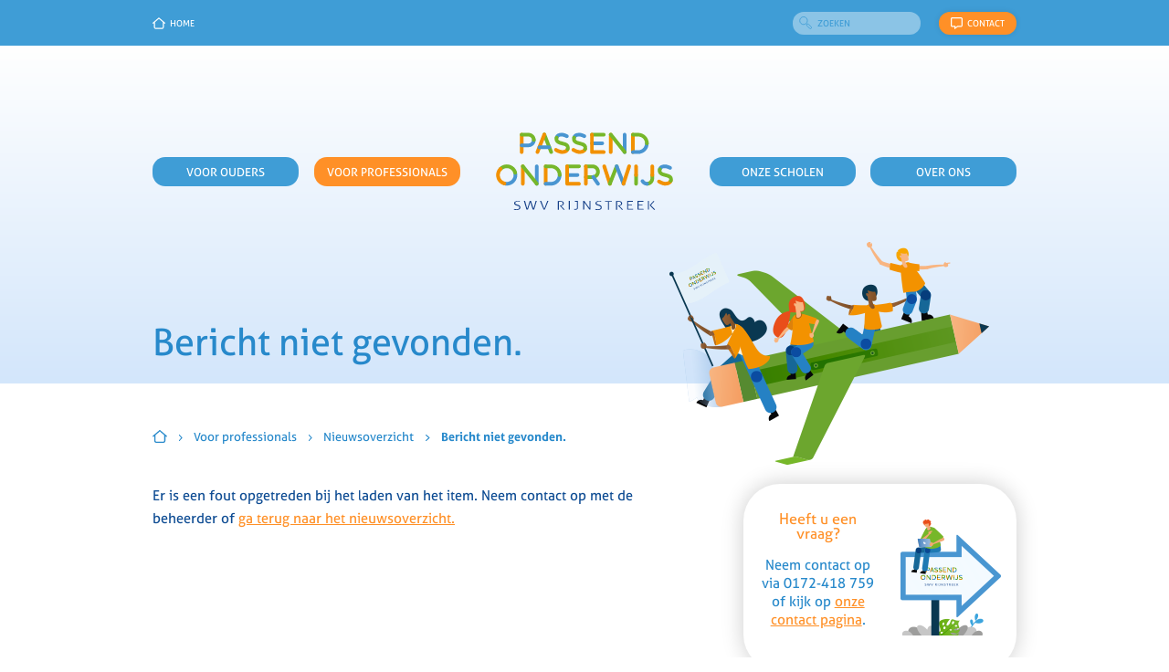

--- FILE ---
content_type: text/html;charset=UTF-8
request_url: https://swvrijnstreek.nl/voor_professionals_/nieuwsoverzicht/item/Nieuwsbrief%20oktober%202023.wli?nieuws_id=6615
body_size: 6456
content:
<!doctype html>
<!--
C: 29
S: 67
-->
<!--[if lt IE 7 ]> <html lang="en" class="no-js ie6"> <![endif]-->
<!--[if IE 7 ]> <html lang="en" class="no-js ie7"> <![endif]-->
<!--[if IE 8 ]> <html lang="en" class="no-js ie8"> <![endif]-->
<!--[if IE 9 ]> <html lang="en" class="no-js ie9"> <![endif]-->
<!--[if (gt IE 9)|!(IE)]><!--> <html lang="en" class="no-js"> <!--<![endif]-->
<head>
<meta charset="utf-8">
<meta http-equiv="Content-Type" content="text/html; charset=utf-8">
<meta name="viewport" content="width=device-width, initial-scale=1.0">
<title>Welkom bij SWV Rijnstreek</title>
<meta name="title" content="">
<meta name="description" content="">
<meta name="keywords" content="">
<meta name="robots" content="index,follow">
<link rel="apple-touch-icon" sizes="180x180" href="/data/wcf/theme/swvrijnstreek-2022/favicon/apple-touch-icon.png">
<link rel="icon" type="image/png" sizes="32x32" href="/data/wcf/theme/swvrijnstreek-2022/favicon/favicon-32x32.png">
<link rel="icon" type="image/png" sizes="16x16" href="/data/wcf/theme/swvrijnstreek-2022/favicon/favicon-16x16.png">
<link rel="manifest" href="/data/wcf/theme/swvrijnstreek-2022/favicon/site.webmanifest">
<link rel="mask-icon" href="/data/wcf/theme/swvrijnstreek-2022/favicon/safari-pinned-tab.svg" color="#f29100">
<meta name="msapplication-TileColor" content="#ffffff">
<meta name="theme-color" content="#ffffff">
<link rel="stylesheet" href="https://use.typekit.net/pvd1jrd.css">
<link rel="stylesheet" media="all" href="/?staticcss=normalize-2.1">	
<link href="/data/wcf/theme/swvrijnstreek-2022/bootstrap/css/bootstrap.min.css" rel="stylesheet">
<link rel="stylesheet" media="all" href="/data/wcf/theme/swvrijnstreek-2022/css/styles.css">
<link rel="stylesheet" media="all" href="/css/s67.css">
<link rel="stylesheet" media="screen and (max-width: 1365px)" href="/data/wcf/theme/swvrijnstreek-2022/css/responsive.css">
<script src="/data/wcf/theme/swvrijnstreek-2022/bootstrap/js/bootstrap.bundle.min.js"></script>
<script src="/?staticjs=modernizr-2.6,jquery-1.10"></script>
<script type="module" src="/data/wcf/theme/swvrijnstreek-2022/js/cookieconsent-config.js"></script>
<link rel="stylesheet" href="https://cdn.jsdelivr.net/gh/orestbida/cookieconsent@3.0.1/dist/cookieconsent.css">
<link rel='stylesheet' media='all' href='/data/wcf/theme/swvrijnstreek-2022/css/lity.css'>
		
		





	
	
	
	
	
	

	
	
	
	
	
		
	

	
		
		
		
	

	

	

	

	

	

	

	

	

	

	

	

	

	

	

	

	
	

	

	

	

	

	

	

	

	

	

	

	

	

	

	

	

	

	


	
	

	

	

	

	

	

	

	

	

	

	


		
	

	






	</head>
<body class="body">
<svg xmlns="http://www.w3.org/2000/svg" width="0" height="0" display="none">
<symbol id="icon-home" viewBox="0 0 576 512">
<path d="M272.5 5.7C281.4-1.9 294.6-1.9 303.5 5.7L567.5 229.7C577.6 238.3 578.9 253.4 570.3 263.5C561.7 273.6 546.6 274.9 536.5 266.3L512 245.5V432C512 476.2 476.2 512 432 512H144C99.82 512 64 476.2 64 432V245.5L39.53 266.3C29.42 274.9 14.28 273.6 5.7 263.5C-2.876 253.4-1.634 238.3 8.473 229.7L272.5 5.7zM112 204.8V432C112 449.7 126.3 464 144 464H432C449.7 464 464 449.7 464 432V204.8L288 55.47L112 204.8z"/>
</symbol>
<symbol id="icon-contact" viewBox="0 0 512 512">
<path d="M447.1 0h-384c-35.25 0-64 28.75-64 63.1v287.1c0 35.25 28.75 63.1 64 63.1h96v83.98c0 9.836 11.02 15.55 19.12 9.7l124.9-93.68h144c35.25 0 64-28.75 64-63.1V63.1C511.1 28.75 483.2 0 447.1 0zM464 352c0 8.75-7.25 16-16 16h-160l-80 60v-60H64c-8.75 0-16-7.25-16-16V64c0-8.75 7.25-16 16-16h384c8.75 0 16 7.25 16 16V352z"/>
</symbol>
<symbol id="icon-facebook" viewBox="0 0 8.406 15.684">
<path id="Path_111" data-name="Path 111" d="M25.288,339.189V337.7a3.763,3.763,0,0,1,3.588-3.921h2.409v2.948H28.876c-.282,0-.59.409-.59.922v1.538h3v3h-3v7.279h-3v-7.279H22.879v-3Z" transform="translate(-22.879 -333.78)"/>
</symbol>
<symbol id="icon-instagram" viewBox="0 0 15.818 15.845">
<path id="Path_112" data-name="Path 112" d="M85.2,348.012a4.062,4.062,0,1,0,4.062,4.061A4.062,4.062,0,0,0,85.2,348.012Zm0,6.7a2.638,2.638,0,1,1,2.638-2.638A2.638,2.638,0,0,1,85.2,354.712Z" transform="translate(-77.3 -344.17)"/>
<circle id="Ellipse_18" data-name="Ellipse 18" cx="0.947" cy="0.947" r="0.947" transform="translate(11.179 2.745)"/>
<path id="Path_113" data-name="Path 113" d="M85.012,340.789a5.8,5.8,0,0,0-.369-1.948,4.045,4.045,0,0,0-2.312-2.312,5.806,5.806,0,0,0-1.921-.369c-.845-.037-1.113-.048-3.259-.048s-2.419,0-3.259.048a5.809,5.809,0,0,0-1.921.369,4.047,4.047,0,0,0-2.312,2.312,5.805,5.805,0,0,0-.369,1.921c-.037.845-.048,1.113-.048,3.259s0,2.419.048,3.259a5.809,5.809,0,0,0,.369,1.921,4.049,4.049,0,0,0,2.312,2.312,5.807,5.807,0,0,0,1.921.4c.846.037,1.113.048,3.259.048s2.419,0,3.259-.048a5.805,5.805,0,0,0,1.921-.369,4.045,4.045,0,0,0,2.312-2.312,5.805,5.805,0,0,0,.369-1.921c.037-.845.048-1.113.048-3.259S85.06,341.629,85.012,340.789Zm-1.429,6.427h-.011A4.378,4.378,0,0,1,83.3,348.7a2.623,2.623,0,0,1-1.5,1.5,4.381,4.381,0,0,1-1.466.273c-.835.037-1.07.048-3.211.048s-2.36,0-3.211-.048a4.381,4.381,0,0,1-1.466-.273,2.617,2.617,0,0,1-1.509-1.5,4.384,4.384,0,0,1-.273-1.466c-.037-.835-.048-1.07-.048-3.211s0-2.36.048-3.211a4.376,4.376,0,0,1,.273-1.482,2.617,2.617,0,0,1,1.509-1.5,4.373,4.373,0,0,1,1.466-.273c.835-.037,1.07-.048,3.211-.048s2.36,0,3.211.048a4.373,4.373,0,0,1,1.466.273,2.621,2.621,0,0,1,1.5,1.5,4.365,4.365,0,0,1,.273,1.466c.038.835.048,1.07.048,3.211S83.621,346.376,83.583,347.216Z" transform="translate(-69.242 -336.112)" />
</symbol>
<symbol id="icon-externalurl" viewBox="0 0 448 512">
<path d="M272 64C263.2 64 256 56.84 256 48C256 39.16 263.2 32 272 32H432C440.8 32 448 39.16 448 48V208C448 216.8 440.8 224 432 224C423.2 224 416 216.8 416 208V86.63L187.3 315.3C181.1 321.6 170.9 321.6 164.7 315.3C158.4 309.1 158.4 298.9 164.7 292.7L393.4 64H272zM0 112C0 85.49 21.49 64 48 64H176C184.8 64 192 71.16 192 80C192 88.84 184.8 96 176 96H48C39.16 96 32 103.2 32 112V432C32 440.8 39.16 448 48 448H368C376.8 448 384 440.8 384 432V304C384 295.2 391.2 288 400 288C408.8 288 416 295.2 416 304V432C416 458.5 394.5 480 368 480H48C21.49 480 0 458.5 0 432V112z"/>
</symbol>
</svg>
<div id="wrapper" class="">
<header class="misc">
<div class="container">
<div class="row align-items-center">
<div class="col btns btn-home">
<a href="/" class="d-none d-md-flex"><svg class="icon-home"><use xlink:href="#icon-home"></use></svg>HOME</a>
<button type="button" class="menu-toggler d-block d-md-none" id="menu-toggler-mobiel">
<span class="text">MENU</span>
<div>
<span class="menu-sep"></span>
<span class="menu-sep"></span>
<span class="menu-sep"></span>
<span class="menu-close"></span>
</div>	
</button>
</div>
<div class="col btns btn-misc flex-row justify-content-end d-none d-md-flex">
<form id="header-searchForm" class="desktop search" action="/Zoeken" method="post" name="searchForm">
<input type="button" alt="Zoeken" name="submit" tabindex="2" onclick="location.href='/zoeken';">
<input type="text" id="search" placeholder="ZOEKEN" name="search" tabindex="1">	
</form>
<span>
<a href="/contact"><svg class="icon-contact"><use xlink:href="#icon-contact"></use></svg>CONTACT</a>
</span>
</div>
</div>
</div>
</header>
<nav id="mainmenu-mobile" class="d-block d-md-none">
<wissearch:exclude>
<ul class="single-item list-unstyled text-center">
<li><a href="/">Home</a></li>
</ul>
<ul class="list-unstyled text-center level1">
<li class=" hasSub item1 ">
<a href="/voor_ouders" title="Voor ouders">Voor ouders</a>
<ul class="list-unstyled text-center level2">
<li class=" item1 ">
<a href="/voor_ouders/oudersteunpunt_en_contact" >Oudersteunpunt en contact</a>
</li>
<li class=" item2 ">
<a href="/voor_ouders/video_s_uitleg_passend_onderwijs" >Video's uitleg Passend Onderwijs</a>
</li>
<li class=" item3 ">
<a href="/voor_ouders/handige_websites" >Handige websites</a>
</li>
<li class=" hasSub item4 ">
<a href="/voor_ouders/passend_onderwijs" >Passend Onderwijs</a>
<ul class="list-unstyled text-center level3">
<li class=" item1 ">
<a href="/voor_ouders/passend_onderwijs/basisondersteuning" >Basisondersteuning</a>
</li>
<li class=" item2 last">
<a href="/voor_ouders/passend_onderwijs/extra_ondersteuning" >Extra ondersteuning</a>
</li>
</ul>
</li>
<li class=" item5 ">
<a href="/voor_ouders/basisonderwijs" >Basisonderwijs</a>
</li>
<li class=" item6 ">
<a href="/voor_ouders/speciaal_(basis)onderwijs" >Speciaal (Basis)onderwijs</a>
</li>
<li class=" item7 ">
<a href="/voor_ouders/onze_scholen" >Onze scholen</a>
</li>
<li class=" item8 ">
<a href="/voor_ouders/zorgen_over_mijn_kind" >Zorgen over mijn kind</a>
</li>
<li class=" item9 ">
<a href="/voor_ouders/wie_doet_wat_" >Wie doet wat?</a>
</li>
<li class=" hasSub item10 ">
<a href="/voor_ouders/naar_de_middelbare_school" >Naar de middelbare school</a>
<ul class="list-unstyled text-center level3">
<li class=" item1 last">
<a href="/voor_ouders/naar_de_middelbare_school/verschillende_school_nivo_s" >Verschillende school nivo's</a>
</li>
</ul>
</li>
<li class=" hasSub item11 ">
<a href="/voor_ouders/veelgestelde_vragen" >Veelgestelde vragen</a>
<ul class="list-unstyled text-center level3">
<li class=" hasSub item1 ">
<a href="/voor_ouders/veelgestelde_vragen/wat_is_passend_onderwijs" >Wat is passend onderwijs</a>
</li>
<li class=" hasSub item2 ">
<a href="/voor_ouders/veelgestelde_vragen/hoe_vind_ik_een_school_die_bij_mij_past" >Hoe vind ik een school die bij mij past</a>
</li>
<li class=" hasSub item3 ">
<a href="/voor_ouders/veelgestelde_vragen/wat_voor_hulp_kan_ik_van_school_verwachten" >Wat voor hulp kan ik van school verwachten</a>
</li>
<li class=" item4 ">
<a href="/voor_ouders/veelgestelde_vragen/andere_vragen_over_hulp" >Andere vragen over hulp</a>
</li>
<li class=" hasSub item5 ">
<a href="/voor_ouders/veelgestelde_vragen/hoe_werk_ik_goed_samen_met_de_school_" >Hoe werk ik goed samen met de school?</a>
</li>
<li class=" hasSub item6 ">
<a href="/voor_ouders/veelgestelde_vragen/naar_de_middelbare_school" >Naar de middelbare school</a>
</li>
<li class=" hasSub item7 ">
<a href="/voor_ouders/veelgestelde_vragen/informatie_delen_met_school" >Informatie delen met school</a>
</li>
<li class=" hasSub item8 ">
<a href="/voor_ouders/veelgestelde_vragen/school_en_jeugdhulp" >School en jeugdhulp</a>
</li>
<li class=" hasSub item9 ">
<a href="/voor_ouders/veelgestelde_vragen/naar_een_andere_school" >Naar een andere school</a>
</li>
<li class=" hasSub item10 ">
<a href="/voor_ouders/veelgestelde_vragen/niet_eens_met_elkaar" >Niet eens met elkaar</a>
</li>
<li class=" hasSub item11 last">
<a href="/voor_ouders/veelgestelde_vragen/ik_heb_zorgen_over_mijn_kind" >Ik heb zorgen over mijn kind</a>
</li>
</ul>
</li>
<li class=" item12 last">
<a href="/voor_ouders/nieuwsoverzicht" >Nieuwsoverzicht</a>
</li>
</ul>
</li>
<li class=" pathActive hasSub item2 ">
<a href="/voor_professionals_" title="Voor professionals ">Voor professionals </a>
<ul class="list-unstyled text-center level2">
<li class=" item1 ">
<a href="/voor_professionals_/voorschool_-_basisschool" >Voorschool - basisschool</a>
</li>
<li class=" item2 ">
<a href="/voor_professionals_/aanmelding__toelaten_en_zorgplicht" >Aanmelding, toelaten en zorgplicht</a>
</li>
<li class=" item3 ">
<a href="/voor_professionals_/opp_en_tommy" >OPP en Tommy</a>
</li>
<li class=" item4 ">
<a href="/voor_professionals_/route_tlv" >Route TLV</a>
</li>
<li class=" hasSub item5 ">
<a href="/voor_professionals_/dekkend_aanbod" >Dekkend Aanbod</a>
<ul class="list-unstyled text-center level3">
<li class=" item1 ">
<a href="/voor_professionals_/dekkend_aanbod/aanbod_cluster_1_en_2" >Aanbod cluster 1 en 2</a>
</li>
<li class=" item2 ">
<a href="/voor_professionals_/dekkend_aanbod/speciaal_(basis)onderwijs" >Speciaal (Basis)onderwijs</a>
</li>
<li class=" item3 ">
<a href="/voor_professionals_/dekkend_aanbod/op_maat" >Op Maat</a>
</li>
<li class=" item4 last">
<a href="/voor_professionals_/dekkend_aanbod/prisma" >Prisma</a>
</li>
</ul>
</li>
<li class=" hasSub item6 ">
<a href="/voor_professionals_/specifieke_ondersteuning" >Specifieke ondersteuning</a>
<ul class="list-unstyled text-center level3">
<li class=" item1 ">
<a href="/voor_professionals_/specifieke_ondersteuning/aanbod_swv_rijnstreek" >Aanbod SWV Rijnstreek</a>
</li>
<li class=" item2 ">
<a href="/voor_professionals_/specifieke_ondersteuning/aanvraag_betrokkenheid_onderwijsspecialist" >Aanvraag betrokkenheid onderwijsspecialist</a>
</li>
<li class=" hasSub item3 ">
<a href="/voor_professionals_/specifieke_ondersteuning/arrangementen" >Arrangementen</a>
</li>
<li class=" item4 ">
<a href="/voor_professionals_/specifieke_ondersteuning/begaafde_leerlingen" >Begaafde leerlingen</a>
</li>
<li class=" item5 ">
<a href="/voor_professionals_/specifieke_ondersteuning/ernstige_dyslexie_(ed)_zorg" >Ernstige Dyslexie (ED) zorg</a>
</li>
<li class=" item6 ">
<a href="/voor_professionals_/specifieke_ondersteuning/leerling_met_ondersteuningsbehoefte_(maatwerk_in_onderwijstijd)" >Leerling met ondersteuningsbehoefte (maatwerk in onderwijstijd)</a>
</li>
<li class=" item7 ">
<a href="/voor_professionals_/specifieke_ondersteuning/medische_zorg_voor_kinderen_in_het_onderwijs" >Medische zorg voor kinderen in het onderwijs</a>
</li>
<li class=" item8 last">
<a href="/voor_professionals_/specifieke_ondersteuning/(chronisch)_zieke_leerlingen" >(Chronisch) Zieke leerlingen</a>
</li>
</ul>
</li>
<li class=" item7 ">
<a href="/voor_professionals_/verzuim_en_thuiszitters" >Verzuim en thuiszitters</a>
</li>
<li class=" item8 ">
<a href="/voor_professionals_/po-vo" >PO-VO</a>
</li>
<li class=" item9 ">
<a href="/voor_professionals_/ondersteuningsplan" >Ondersteuningsplan</a>
</li>
<li class=" item10 ">
<a href="/voor_professionals_/handige_informatie_en_links" >Handige informatie en links</a>
</li>
<li class=" item11 last">
<a href="/voor_professionals_/contactformulier" >Contactformulier</a>
</li>
</ul>
</li>
<li class=" item3 ">
<a href="/home" title="Home">Home</a>
</li>
<li class=" item4 ">
<a href="/onze_scholen" title="Onze scholen">Onze scholen</a>
</li>
<li class=" hasSub item5 last">
<a href="/over_ons" title="Over ons">Over ons</a>
<ul class="list-unstyled text-center level2">
<li class=" item1 ">
<a href="/over_ons/missie_en_visie" >Missie en Visie</a>
</li>
<li class=" item2 ">
<a href="/over_ons/ondersteuningsplan" >Ondersteuningsplan</a>
</li>
<li class=" hasSub item3 ">
<a href="/over_ons/besturen__scholen_en_raad_van_toezicht" >Besturen, scholen en Raad van Toezicht</a>
<ul class="list-unstyled text-center level3">
<li class=" item1 ">
<a href="/over_ons/besturen__scholen_en_raad_van_toezicht/scholen" >Scholen</a>
</li>
<li class=" item2 ">
<a href="/over_ons/besturen__scholen_en_raad_van_toezicht/besturen" >Besturen</a>
</li>
<li class=" item3 last">
<a href="/over_ons/besturen__scholen_en_raad_van_toezicht/raad_van_toezicht" >Raad van Toezicht</a>
</li>
</ul>
</li>
<li class=" item4 ">
<a href="/over_ons/ondersteuningsplanraad_(opr)" >Ondersteuningsplanraad (OPR)</a>
</li>
<li class=" item5 ">
<a href="/over_ons/teamleden" >Teamleden</a>
</li>
<li class=" item6 ">
<a href="/over_ons/nieuws" >Nieuws</a>
</li>
<li class=" item7 ">
<a href="/over_ons/jaarkalender" >Jaarkalender</a>
</li>
<li class=" hasSub item8 ">
<a href="/over_ons/aanbod_professionalisering" >Aanbod Professionalisering</a>
<ul class="list-unstyled text-center level3">
<li class=" item1 ">
<a href="/over_ons/aanbod_professionalisering/jaarrooster" >Jaarrooster</a>
</li>
<li class=" hasSub item2 ">
<a href="/over_ons/aanbod_professionalisering/pion" >PION</a>
</li>
<li class=" item3 ">
<a href="/over_ons/aanbod_professionalisering/vragenuurtjes" >Vragenuurtjes</a>
</li>
<li class=" item4 last">
<a href="/over_ons/aanbod_professionalisering/ed-zorg_" >ED-zorg </a>
</li>
</ul>
</li>
<li class=" item9 ">
<a href="/over_ons/jaarverslagen" >Jaarverslagen</a>
</li>
<li class=" item10 ">
<a href="/over_ons/klacht" >Klacht</a>
</li>
<li class=" item11 ">
<a href="/over_ons/handige_informatie_en_links" >Handige informatie en links</a>
</li>
<li class=" item12 last">
<a href="/over_ons/vacatures" >Vacatures</a>
</li>
</ul>
</li>
</ul>
<ul class="single-item list-unstyled text-center">
<li><a href="/contact">Contact</a></li>
</ul>
</wissearch:exclude>
</nav>
<section class="header-banner sub">
<div class="container">
<div class="row">
<div class="col">
<a class="logo-mobile" href="/"><img src="/data/wcf/theme/swvrijnstreek-2022/images/logo-swv-rijnstreek.svg" alt="Home" title="SWV Rijnstreek"></a>
<nav id="mainmenu-desktop" class="d-none d-md-block mainmenu-desktop-margin">
<ul class="list-unstyled d-flex level1">
<li class=" hasSub item1 ">
<a href="/voor_ouders" >Voor ouders</a>
<ul class="list-unstyled d-flex level2">
<li class=" item1 ">
<a href="/voor_ouders/oudersteunpunt_en_contact" >Oudersteunpunt en contact</a>
</li>
<li class=" item2 ">
<a href="/voor_ouders/video_s_uitleg_passend_onderwijs" >Video's uitleg Passend Onderwijs</a>
</li>
<li class=" item3 ">
<a href="/voor_ouders/handige_websites" >Handige websites</a>
</li>
<li class=" hasSub item4 ">
<a href="/voor_ouders/passend_onderwijs" >Passend Onderwijs</a>
<ul class="list-unstyled d-flex level3">
<li class=" item1 ">
<a href="/voor_ouders/passend_onderwijs/basisondersteuning" >Basisondersteuning</a>
</li>
<li class=" item2 last">
<a href="/voor_ouders/passend_onderwijs/extra_ondersteuning" >Extra ondersteuning</a>
</li>
</ul>
</li>
<li class=" item5 ">
<a href="/voor_ouders/basisonderwijs" >Basisonderwijs</a>
</li>
<li class=" item6 ">
<a href="/voor_ouders/speciaal_(basis)onderwijs" >Speciaal (Basis)onderwijs</a>
</li>
<li class=" item7 ">
<a href="/voor_ouders/onze_scholen" >Onze scholen</a>
</li>
<li class=" item8 ">
<a href="/voor_ouders/zorgen_over_mijn_kind" >Zorgen over mijn kind</a>
</li>
<li class=" item9 ">
<a href="/voor_ouders/wie_doet_wat_" >Wie doet wat?</a>
</li>
<li class=" hasSub item10 ">
<a href="/voor_ouders/naar_de_middelbare_school" >Naar de middelbare school</a>
<ul class="list-unstyled d-flex level3">
<li class=" item1 last">
<a href="/voor_ouders/naar_de_middelbare_school/verschillende_school_nivo_s" >Verschillende school nivo's</a>
</li>
</ul>
</li>
<li class=" hasSub item11 ">
<a href="/voor_ouders/veelgestelde_vragen" >Veelgestelde vragen</a>
<ul class="list-unstyled d-flex level3">
<li class=" hasSub item1 ">
<a href="/voor_ouders/veelgestelde_vragen/wat_is_passend_onderwijs" >Wat is passend onderwijs</a>
</li>
<li class=" hasSub item2 ">
<a href="/voor_ouders/veelgestelde_vragen/hoe_vind_ik_een_school_die_bij_mij_past" >Hoe vind ik een school die bij mij past</a>
</li>
<li class=" hasSub item3 ">
<a href="/voor_ouders/veelgestelde_vragen/wat_voor_hulp_kan_ik_van_school_verwachten" >Wat voor hulp kan ik van school verwachten</a>
</li>
<li class=" item4 ">
<a href="/voor_ouders/veelgestelde_vragen/andere_vragen_over_hulp" >Andere vragen over hulp</a>
</li>
<li class=" hasSub item5 ">
<a href="/voor_ouders/veelgestelde_vragen/hoe_werk_ik_goed_samen_met_de_school_" >Hoe werk ik goed samen met de school?</a>
</li>
<li class=" hasSub item6 ">
<a href="/voor_ouders/veelgestelde_vragen/naar_de_middelbare_school" >Naar de middelbare school</a>
</li>
<li class=" hasSub item7 ">
<a href="/voor_ouders/veelgestelde_vragen/informatie_delen_met_school" >Informatie delen met school</a>
</li>
<li class=" hasSub item8 ">
<a href="/voor_ouders/veelgestelde_vragen/school_en_jeugdhulp" >School en jeugdhulp</a>
</li>
<li class=" hasSub item9 ">
<a href="/voor_ouders/veelgestelde_vragen/naar_een_andere_school" >Naar een andere school</a>
</li>
<li class=" hasSub item10 ">
<a href="/voor_ouders/veelgestelde_vragen/niet_eens_met_elkaar" >Niet eens met elkaar</a>
</li>
<li class=" hasSub item11 last">
<a href="/voor_ouders/veelgestelde_vragen/ik_heb_zorgen_over_mijn_kind" >Ik heb zorgen over mijn kind</a>
</li>
</ul>
</li>
<li class=" item12 last">
<a href="/voor_ouders/nieuwsoverzicht" >Nieuwsoverzicht</a>
</li>
</ul>
</li>
<li class=" pathActive hasSub item2 ">
<a href="/voor_professionals_" >Voor professionals </a>
<ul class="list-unstyled d-flex level2">
<li class=" item1 ">
<a href="/voor_professionals_/voorschool_-_basisschool" >Voorschool - basisschool</a>
</li>
<li class=" item2 ">
<a href="/voor_professionals_/aanmelding__toelaten_en_zorgplicht" >Aanmelding, toelaten en zorgplicht</a>
</li>
<li class=" item3 ">
<a href="/voor_professionals_/opp_en_tommy" >OPP en Tommy</a>
</li>
<li class=" item4 ">
<a href="/voor_professionals_/route_tlv" >Route TLV</a>
</li>
<li class=" hasSub item5 ">
<a href="/voor_professionals_/dekkend_aanbod" >Dekkend Aanbod</a>
<ul class="list-unstyled d-flex level3">
<li class=" item1 ">
<a href="/voor_professionals_/dekkend_aanbod/aanbod_cluster_1_en_2" >Aanbod cluster 1 en 2</a>
</li>
<li class=" item2 ">
<a href="/voor_professionals_/dekkend_aanbod/speciaal_(basis)onderwijs" >Speciaal (Basis)onderwijs</a>
</li>
<li class=" item3 ">
<a href="/voor_professionals_/dekkend_aanbod/op_maat" >Op Maat</a>
</li>
<li class=" item4 last">
<a href="/voor_professionals_/dekkend_aanbod/prisma" >Prisma</a>
</li>
</ul>
</li>
<li class=" hasSub item6 ">
<a href="/voor_professionals_/specifieke_ondersteuning" >Specifieke ondersteuning</a>
<ul class="list-unstyled d-flex level3">
<li class=" item1 ">
<a href="/voor_professionals_/specifieke_ondersteuning/aanbod_swv_rijnstreek" >Aanbod SWV Rijnstreek</a>
</li>
<li class=" item2 ">
<a href="/voor_professionals_/specifieke_ondersteuning/aanvraag_betrokkenheid_onderwijsspecialist" >Aanvraag betrokkenheid onderwijsspecialist</a>
</li>
<li class=" hasSub item3 ">
<a href="/voor_professionals_/specifieke_ondersteuning/arrangementen" >Arrangementen</a>
</li>
<li class=" item4 ">
<a href="/voor_professionals_/specifieke_ondersteuning/begaafde_leerlingen" >Begaafde leerlingen</a>
</li>
<li class=" item5 ">
<a href="/voor_professionals_/specifieke_ondersteuning/ernstige_dyslexie_(ed)_zorg" >Ernstige Dyslexie (ED) zorg</a>
</li>
<li class=" item6 ">
<a href="/voor_professionals_/specifieke_ondersteuning/leerling_met_ondersteuningsbehoefte_(maatwerk_in_onderwijstijd)" >Leerling met ondersteuningsbehoefte (maatwerk in onderwijstijd)</a>
</li>
<li class=" item7 ">
<a href="/voor_professionals_/specifieke_ondersteuning/medische_zorg_voor_kinderen_in_het_onderwijs" >Medische zorg voor kinderen in het onderwijs</a>
</li>
<li class=" item8 last">
<a href="/voor_professionals_/specifieke_ondersteuning/(chronisch)_zieke_leerlingen" >(Chronisch) Zieke leerlingen</a>
</li>
</ul>
</li>
<li class=" item7 ">
<a href="/voor_professionals_/verzuim_en_thuiszitters" >Verzuim en thuiszitters</a>
</li>
<li class=" item8 ">
<a href="/voor_professionals_/po-vo" >PO-VO</a>
</li>
<li class=" item9 ">
<a href="/voor_professionals_/ondersteuningsplan" >Ondersteuningsplan</a>
</li>
<li class=" item10 ">
<a href="/voor_professionals_/handige_informatie_en_links" >Handige informatie en links</a>
</li>
<li class=" item11 last">
<a href="/voor_professionals_/contactformulier" >Contactformulier</a>
</li>
</ul>
</li>
<li class=" item3 ">
<a href="/home" >Home</a>
</li>
<li class=" item4 ">
<a href="/onze_scholen" >Onze scholen</a>
</li>
<li class=" hasSub item5 last">
<a href="/over_ons" >Over ons</a>
<ul class="list-unstyled d-flex level2">
<li class=" item1 ">
<a href="/over_ons/missie_en_visie" >Missie en Visie</a>
</li>
<li class=" item2 ">
<a href="/over_ons/ondersteuningsplan" >Ondersteuningsplan</a>
</li>
<li class=" hasSub item3 ">
<a href="/over_ons/besturen__scholen_en_raad_van_toezicht" >Besturen, scholen en Raad van Toezicht</a>
<ul class="list-unstyled d-flex level3">
<li class=" item1 ">
<a href="/over_ons/besturen__scholen_en_raad_van_toezicht/scholen" >Scholen</a>
</li>
<li class=" item2 ">
<a href="/over_ons/besturen__scholen_en_raad_van_toezicht/besturen" >Besturen</a>
</li>
<li class=" item3 last">
<a href="/over_ons/besturen__scholen_en_raad_van_toezicht/raad_van_toezicht" >Raad van Toezicht</a>
</li>
</ul>
</li>
<li class=" item4 ">
<a href="/over_ons/ondersteuningsplanraad_(opr)" >Ondersteuningsplanraad (OPR)</a>
</li>
<li class=" item5 ">
<a href="/over_ons/teamleden" >Teamleden</a>
</li>
<li class=" item6 ">
<a href="/over_ons/nieuws" >Nieuws</a>
</li>
<li class=" item7 ">
<a href="/over_ons/jaarkalender" >Jaarkalender</a>
</li>
<li class=" hasSub item8 ">
<a href="/over_ons/aanbod_professionalisering" >Aanbod Professionalisering</a>
<ul class="list-unstyled d-flex level3">
<li class=" item1 ">
<a href="/over_ons/aanbod_professionalisering/jaarrooster" >Jaarrooster</a>
</li>
<li class=" hasSub item2 ">
<a href="/over_ons/aanbod_professionalisering/pion" >PION</a>
</li>
<li class=" item3 ">
<a href="/over_ons/aanbod_professionalisering/vragenuurtjes" >Vragenuurtjes</a>
</li>
<li class=" item4 last">
<a href="/over_ons/aanbod_professionalisering/ed-zorg_" >ED-zorg </a>
</li>
</ul>
</li>
<li class=" item9 ">
<a href="/over_ons/jaarverslagen" >Jaarverslagen</a>
</li>
<li class=" item10 ">
<a href="/over_ons/klacht" >Klacht</a>
</li>
<li class=" item11 ">
<a href="/over_ons/handige_informatie_en_links" >Handige informatie en links</a>
</li>
<li class=" item12 last">
<a href="/over_ons/vacatures" >Vacatures</a>
</li>
</ul>
</li>
</ul>
</nav>
</div>
</div>
<div class="row payoff-illustatie d-flex align-items-center">
<div class="col-md-7 col-12">
<div class="header-text">
<h1>Bericht niet gevonden.</h1>
</div>
</div>
<div class="col-md-5 col-12 d-none d-md-block align-self-end">
<figure>
<img src="/media/view/16356/tekstblok-potlood-vliegtuig.png?&rwidth=405&rheight=158" alt="">
</figure>
</div>
</div>
</div>
</section>
<section class="breadcrumbs">
<div class="container">
<div class="row">
<div class="col">
<ul class="list-inline">
<li class="home"><a href="/" ><svg class="icon-home"><use xlink:href="#icon-home"></use></svg>Home</a></li>
<li class="sep">
<svg xmlns="http://www.w3.org/2000/svg" width="5.241" height="8.481" viewBox="0 0 5.241 8.481">
<path id="Path_116" data-name="Path 116" d="M214.055,124.635l2.826,2.826-2.826,2.826" transform="translate(-212.641 -123.221)" fill="none" stroke="#2789CB" stroke-linecap="round" stroke-linejoin="round" stroke-width="1"/>
</svg>
</li>
<li >	
<a href="/voor_professionals_" target="_self">Voor professionals </a>
</li>
<li class="sep">
<svg xmlns="http://www.w3.org/2000/svg" width="5.241" height="8.481" viewBox="0 0 5.241 8.481">
<path id="Path_116" data-name="Path 116" d="M214.055,124.635l2.826,2.826-2.826,2.826" transform="translate(-212.641 -123.221)" fill="none" stroke="#2789CB" stroke-linecap="round" stroke-linejoin="round" stroke-width="1"/>
</svg>
</li>
<li >	
<a href="/nieuws-profs" target="_self">Nieuwsoverzicht</a>
</li>
<li class="sep">
<svg xmlns="http://www.w3.org/2000/svg" width="5.241" height="8.481" viewBox="0 0 5.241 8.481">
<path id="Path_116" data-name="Path 116" d="M214.055,124.635l2.826,2.826-2.826,2.826" transform="translate(-212.641 -123.221)" fill="none" stroke="#2789CB" stroke-linecap="round" stroke-linejoin="round" stroke-width="1"/>
</svg>
</li>
<li class="active">	
<span>Bericht niet gevonden.</span>
</li>
</ul>
</div>
</div>
</div>
</section>
<main class="container">
<div class="row"><div class="col-md-7 col-12 subpagina-content margin-bottom-default">
<strong>Er is een fout opgetreden bij het laden van het item. Neem contact op met de beheerder of <a href="/nieuws">ga terug naar het nieuwsoverzicht.</a>
</div><aside class="col-md-4 col-12 offset-md-1">
<div class="contact-block d-flex flex-lg-row flex-md-column justify-content-md-between justify-content-evenly align-items-center margin-bottom-default">
<div class="text-center contact-blok-tekst">
<span>Heeft u een vraag?</span>
<p>Neem contact op via 0172-418 759 of kijk op <a href="/voor_professionals_/contactformulier">onze contact pagina</a>.</p>
</div>
<figure class="text-center">
<img src="/media/view/16327/contact-pijl.png?&rwidth=115&rheight=130" alt="Contact opnemen" title="">
</figure>
</div>
<nav id="subpagina-nav" class="d-md-block d-none margin-bottom-default">
<h3>Voor professionals </h3>
<ul class="list-unstyled level1">
<li class=" item1 ">
<a href="/voor_professionals_/voorschool_-_basisschool" title="Voorschool - basisschool">Voorschool - basisschool</a>
</li>
<li class=" item2 ">
<a href="/voor_professionals_/aanmelding__toelaten_en_zorgplicht" title="Aanmelding, toelaten en zorgplicht">Aanmelding, toelaten en zorgplicht</a>
</li>
<li class=" item3 ">
<a href="/voor_professionals_/opp_en_tommy" title="OPP en Tommy">OPP en Tommy</a>
</li>
<li class=" item4 ">
<a href="/voor_professionals_/route_tlv" title="Route TLV">Route TLV</a>
</li>
<li class=" hasSub item5 ">
<a href="/voor_professionals_/dekkend_aanbod" title="Dekkend Aanbod">Dekkend Aanbod</a>
</li>
<li class=" hasSub item6 ">
<a href="/voor_professionals_/specifieke_ondersteuning" title="Specifieke ondersteuning">Specifieke ondersteuning</a>
</li>
<li class=" item7 ">
<a href="/voor_professionals_/verzuim_en_thuiszitters" title="Verzuim en thuiszitters">Verzuim en thuiszitters</a>
</li>
<li class=" item8 ">
<a href="/voor_professionals_/po-vo" title="PO-VO">PO-VO</a>
</li>
<li class=" item9 ">
<a href="/voor_professionals_/ondersteuningsplan" title="Ondersteuningsplan">Ondersteuningsplan</a>
</li>
<li class=" item10 ">
<a href="/voor_professionals_/handige_informatie_en_links" title="Handige informatie en links">Handige informatie en links</a>
</li>
<li class=" item11 last">
<a href="/voor_professionals_/contactformulier" title="Contactformulier">Contactformulier</a>
</li>
</ul>
</nav>
</aside></div>	
</main>
<footer>
<div class="top">
<div class="container">
<div class="row">
<div class="col-md-6 col-12">
<div class="text">&copy; 2026 VERENIGING SAMENWERKINGSVERBAND PASSEND ONDERWIJS RIJNSTREEK</div>
</div>
<div class="col-md-6 col d-none d-md-block text-end">
<div class="text">
<ul class="list-unstyled list-inline level1">
<li class=" item1 ">
<a href="/extra/footer_top_links/privacy" >Privacy</a>
</li>
<li class=" item2 last">
<a href="/extra/footer_top_links/disclaimer___cookies" >Disclaimer & cookies</a>
</li>
</ul>
</div>
</div>
</div>
</div>
</div>
<div class="bottom">
<div class="container">
<div class="row">
<div class="col-md-4 footer-contact">
<div class="row">
<div class="col-12 titel">
<span>SWV Passend Onderwijs Rijnstreek</span>
</div>
<div class="col-md-12 adres">
<p>Bezoekadres:<br>
Henry Dunantweg 11<br>
2402 NM Alphen aan den Rijn
</p>
<p>
Postbus 2032<br>
2400 CA Alphen aan den Rijn
</p>
</div>
</div>
</div>
<div class="col-md-4 footer-contact">
<div class="row">
<div class="col-12 titel d-none d-md-block">
<span><br></span>
</div>
<div class="col-md-12 contact">
<p>Tel. algemeen: <a href="tel:0172418759">0172-418 759</a><br>
Telefonisch bereikbaar van<br>maandag t/m donderdag.<br>
E-mail: <a href="mailto:info@swvrijnstreek.nl">info@swvrijnstreek.nl</a></p>
<p><br class="d-none d-md-block">
Tel. oudersteunpunt: <a href="tel:0172266266">0172-266 266</a><br>
E-mail: <a href="mailto:oudersteunpunt@swvrijnstreek.nl">oudersteunpunt@swvrijnstreek.nl</a></p>
</div>
</div>
</div>
<div class="col-md-2 col-6 footer-menu ">
<wissearch:exclude>
<span class="titel">Menu</span>
<ul class="list-unstyled mainmenu level1">
<li class=" hasSub item1 ">
<a href="/voor_ouders" >Voor ouders</a>
</li>
<li class=" pathActive hasSub item2 ">
<a href="/voor_professionals_" >Voor professionals </a>
</li>
<li class=" item3 ">
<a href="/home" >Home</a>
</li>
<li class=" item4 ">
<a href="/onze_scholen" >Onze scholen</a>
</li>
<li class=" hasSub item5 last">
<a href="/over_ons" >Over ons</a>
</li>
</ul>
</wissearch:exclude>
</div>
<div class="col-md-2 col-6 footer-menu">
<span class="titel">Handige links</span>
<ul class="list-unstyled level1">
<li class=" item1 ">
<a href="https://www.swv-vo-mhr.nl" target="_blank" >SWV Voortgezet Onderwijs Midden Holland & Rijnstreek</a>
</li>
<li class=" item2 last">
<a href="https://www.scholenopdekaart.nl" target="_blank" >Scholen op de kaart</a>
</li>
</ul>
</div>
<div class="col-md-2 social-media d-flex flex-row justify-content-md-end justify-content-center">
</div>
</div>
<div class="row d-block d-md-none">
<div class="col-12 text-center">
<ul class="list-unstyled level1">
<li class=" item1 ">
<a href="/extra/footer_top_links/privacy" >Privacy</a>
</li>
<li class=" item2 last">
<a href="/extra/footer_top_links/disclaimer___cookies" >Disclaimer & cookies</a>
</li>
</ul>
</div>
</div>
</div>	
</div>
</footer>
</div>
<script src="/data/wcf/theme/swvrijnstreek-2022/js/script.js"></script>
<script src="/data/wcf/theme/swvrijnstreek-2022/js/lity.min.js"></script>
<!-- Global site tag (gtag.js) - Google Analytics -->
<script async src="https://www.googletagmanager.com/gtag/js?id=G-T3BD72H7DC"></script>
<script>
window.dataLayer = window.dataLayer || [];
function gtag(){dataLayer.push(arguments);}
gtag('js', new Date());
gtag('config', 'G-T3BD72H7DC');
</script>
</body>
</html>


--- FILE ---
content_type: text/css
request_url: https://swvrijnstreek.nl/data/wcf/theme/swvrijnstreek-2022/css/styles.css
body_size: 5410
content:
body,html{background-color:#fff;width:100%;height:100%}#wrapper{-webkit-text-size-adjust:100%;-webkit-font-smoothing:antialiased;text-rendering:optimizelegibility;-webkit-backface-visibility:hidden;margin:0 auto;font-family:aller,Calibri,Candara,Segoe,"Segoe UI",Optima,Arial,sans-serif,sans-serif;font-weight:300;font-size:15px;line-height:1.7;color:#0e4c93;background-color:#fff;position:relative}#wrapper.activeMenu{height:inherit;overflow:hidden;max-height:initial}#wrapper h1,#wrapper h2,#wrapper h3,#wrapper h4,#wrapper h5,#wrapper h6{font-family:aller,Calibri,Candara,Segoe,"Segoe UI",Optima,Arial,sans-serif;font-weight:400}#wrapper h1{color:#2789cb;font-size:40px;margin-bottom:25px}#wrapper h2{color:#ff9027;font-size:20px;line-height:1.25;margin:35px 0 20px}#wrapper h3{color:#ff9027;font-size:18px;line-height:1.25;margin:35px 0 10px}#wrapper h4{color:#2789cb;font-size:18px;line-height:1.25;margin:35px 0 10px}#wrapper h5{color:#084497;font-size:16px;line-height:1.1875;font-weight:700;margin-bottom:2px}#wrapper a{outline:0}#wrapper .list-inline{padding-left:0;list-style:none;margin-bottom:0}#wrapper .list-inline>li{display:inline-block}#wrapper .list-inline>li:not(:last-child){margin-right:.5rem}#wrapper .margin-bottom-default{margin-bottom:80px}#wrapper figure{margin-bottom:0}#wrapper .textstyle_custom1{margin:0 7px;display:inline-block}#wrapper .textstyle_custom1>a{display:inline-block;color:#fff!important;background-color:#ff9027!important;-webkit-border-radius:100px;-moz-border-radius:100px;border-radius:100px;-moz-background-clip:padding;-webkit-background-clip:padding-box;background-clip:padding-box;text-transform:uppercase;text-decoration:none;font-size:11px;width:170px;text-align:center;padding:5px 8px;-webkit-transition:background-color .1s ease-out!important;-moz-transition:background-color .1s ease-out!important;transition:background-color .1s ease-out!important}#wrapper .textstyle_custom1:hover>a{background-color:#e97100!important;color:#fff!important}@media (min-width:1200px){.container{max-width:970px}}#wrapper #header-searchForm{position:relative;margin-right:20px}#wrapper #header-searchForm input[type=text]{line-height:initial;-webkit-border-radius:14px;-moz-border-radius:14px;border-radius:14px;-moz-background-clip:padding;-webkit-background-clip:padding-box;background-clip:padding-box;color:#fff;background-color:#8bc4e6;border:none;outline:0;padding:4px 13px 5px 27px;width:140px;font-size:12px;font-family:aller,Calibri,Candara,Segoe,"Segoe UI",Optima,Arial,sans-serif}#wrapper #header-searchForm input[type=text]::-webkit-input-placeholder{color:#3f9dd6;-webkit-opacity:1;-moz-opacity:1;opacity:1;font:400 10px aller,Calibri,Candara,Segoe,"Segoe UI",Optima,Arial,sans-serif}#wrapper #header-searchForm input[type=text]:-moz-placeholder{color:#3f9dd6;-webkit-opacity:1;-moz-opacity:1;opacity:1;font:400 10px aller,Calibri,Candara,Segoe,"Segoe UI",Optima,Arial,sans-serif}#wrapper #header-searchForm input[type=text]::-moz-placeholder{color:#3f9dd6;-webkit-opacity:1;-moz-opacity:1;opacity:1;font:400 10px aller,Calibri,Candara,Segoe,"Segoe UI",Optima,Arial,sans-serif}#wrapper #header-searchForm input[type=text]:-ms-input-placeholder{color:#3f9dd6;-webkit-opacity:1;-moz-opacity:1;opacity:1;font:400 10px aller,Calibri,Candara,Segoe,"Segoe UI",Optima,Arial,sans-serif}#wrapper #header-searchForm input[type=button]{position:absolute;background:url(/data/wcf/theme/swvrijnstreek-2022/images/svg/icon-search.svg) left top no-repeat;width:14px;height:14px;border:0;font-size:0;padding:0;background-size:cover;top:5px;left:7px}#wrapper #header-searchForm.veelgesteldevragen{float:right}#wrapper #header-searchForm.veelgesteldevragen input[type=text]{background-color:#E9F3FA;width:230px;color:#3f9dd6;padding:7px 13px 8px 27px}#wrapper #header-searchForm.veelgesteldevragen input[type=text]::-webkit-input-placeholder{font:400 12px aller,Calibri,Candara,Segoe,"Segoe UI",Optima,Arial,sans-serif}#wrapper #header-searchForm.veelgesteldevragen input[type=text]:-moz-placeholder{font:400 12px aller,Calibri,Candara,Segoe,"Segoe UI",Optima,Arial,sans-serif}#wrapper #header-searchForm.veelgesteldevragen input[type=text]::-moz-placeholder{font:400 12px aller,Calibri,Candara,Segoe,"Segoe UI",Optima,Arial,sans-serif}#wrapper #header-searchForm.veelgesteldevragen input[type=text]:-ms-input-placeholder{font:400 12px aller,Calibri,Candara,Segoe,"Segoe UI",Optima,Arial,sans-serif}#wrapper #header-searchForm.veelgesteldevragen input[type=button]{top:9px}#mainmenu-desktop ul li a{display:block;text-decoration:none;outline:0}#mainmenu-desktop .level1{align-items:center;justify-content:space-between;flex-direction:row}#mainmenu-desktop .level1>li:not(.item3){position:relative}#mainmenu-desktop .level1>li:not(.item3)>a{-webkit-border-radius:14px;-moz-border-radius:14px;border-radius:14px;-moz-background-clip:padding;-webkit-background-clip:padding-box;background-clip:padding-box;font-size:13px;color:#fff;background-color:#3f9dd6;text-transform:uppercase;width:160px;text-align:center;padding:6px 0 4px;-webkit-transition:all .1s ease-out;-moz-transition:all .1s ease-out;transition:all .1s ease-out;position:relative;z-index:2}#mainmenu-desktop .level1>li:not(.item3).active>a,#mainmenu-desktop .level1>li:not(.item3).pathActive>a,#mainmenu-desktop .level1>li:not(.item3):hover>a{background-color:#ff9027}#mainmenu-desktop .level1>li.item3>a{width:240px;height:105px;font-size:0;background:url(/data/wcf/theme/swvrijnstreek-2022/images/logo-swv-rijnstreek.svg) center center no-repeat;background-size:cover}#mainmenu-desktop .level2{background-color:#ff9027;flex-direction:column;align-items:center;padding-top:20px;padding-bottom:13px;width:160px;position:absolute;-webkit-border-radius:0 0 14px 14px;-moz-border-radius:0 0 14px 14px;border-radius:0 0 14px 14px;-moz-background-clip:padding;-webkit-background-clip:padding-box;background-clip:padding-box;top:13px;z-index:1;height:0;visibility:hidden;-webkit-opacity:0;-moz-opacity:0;opacity:0;-webkit-transition:all .1s ease-out;-moz-transition:all .1s ease-out;transition:all .1s ease-out}#mainmenu-desktop .level2>li{text-align:center;position:relative;display:block;width:100%}#mainmenu-desktop .level2>li>a{padding:9px 14px;color:#fff;font-size:13px;word-break:break-word;line-height:1.2}#mainmenu-desktop .level2>li>a:before{content:"\000BB";position:absolute;left:5px;visibility:hidden;font-size:14px;line-height:.7}#mainmenu-desktop .level2>li.active>a:before,#mainmenu-desktop .level2>li.pathActive>a:before,#mainmenu-desktop .level2>li:hover>a:before{visibility:visible}#mainmenu-desktop .level2>li.hasSub>a:after{content:"\0203A";position:absolute;right:5px;visibility:visible;font-size:14px;line-height:.7;top:9px}#mainmenu-desktop .level1>li.hasSub:hover>.level2{height:auto;visibility:visible;-webkit-opacity:1;-moz-opacity:1;opacity:1}#mainmenu-desktop .level3{background-color:#ffaf64;padding-top:13px;padding-bottom:13px;width:160px;position:absolute;top:-13px;z-index:1;left:160px;-webkit-border-radius:0 14px 14px 0;-moz-border-radius:0 14px 14px 0;border-radius:0 14px 14px 0;-moz-background-clip:padding;-webkit-background-clip:padding-box;background-clip:padding-box;flex-flow:column nowrap;height:0;visibility:hidden;-webkit-opacity:0;-moz-opacity:0;opacity:0}#mainmenu-desktop .level3>li>a{padding:9px 14px;color:#fff;font-size:13px;word-break:break-word;line-height:1.2}#mainmenu-desktop .level3>li>a:before{content:"\000BB";position:absolute;left:5px;visibility:hidden;font-size:14px;line-height:.7}#mainmenu-desktop .level3>li.active>a:before,#mainmenu-desktop .level3>li.pathActive>a:before,#mainmenu-desktop .level3>li:hover>a:before{visibility:visible}#mainmenu-desktop .level2>li.hasSub:hover>.level3{height:auto;visibility:visible;-webkit-opacity:1;-moz-opacity:1;opacity:1}#mainmenu-mobile{background-color:#3f9dd6;height:0;position:absolute;overflow:hidden;left:0;right:0;z-index:100;-webkit-opacity:0;-moz-opacity:0;opacity:0;-webkit-transition:all .1s ease-out;-moz-transition:all .1s ease-out;transition:all .1s ease-out;padding:70px 15px 0}#mainmenu-mobile.active{-webkit-opacity:1;-moz-opacity:1;opacity:1;top:50px;height:auto;min-height:calc(100vh - 50px)}#mainmenu-mobile ul li{padding-bottom:11px}#mainmenu-mobile ul li a{color:#fff;text-decoration:none;font-size:14px;font-family:aller,Calibri,Candara,Segoe,"Segoe UI",Optima,Arial,sans-serif;font-weight:400}#mainmenu-mobile ul li.hasSub{position:relative}#mainmenu-mobile ul li.hasSub:after{content:"›";font-family:aller,Calibri,Candara,Segoe,"Segoe UI",Optima,Arial,sans-serif;color:#fff;font-size:29px;position:absolute;right:0;line-height:1;-webkit-transition:all .1s ease-out;-moz-transition:all .1s ease-out;transition:all .1s ease-out}#mainmenu-mobile .level1,#mainmenu-mobile .single-item{max-width:350px;margin:0 auto}#mainmenu-mobile .level1>li.item3,#mainmenu-mobile .level1>li.item3>a[title=Home],#mainmenu-mobile .single-item>li.item3,#mainmenu-mobile .single-item>li.item3>a[title=Home]{display:none}#mainmenu-mobile .level1>li>a,#mainmenu-mobile .single-item>li>a{font-size:22px;letter-spacing:.2em;padding-bottom:8px;display:block}#mainmenu-mobile .level1>li.hasSub:after,#mainmenu-mobile .single-item>li.hasSub:after{top:5px}#mainmenu-mobile .level1>li.pathActive>.level2,#mainmenu-mobile .single-item>li.pathActive>.level2{display:block}#mainmenu-mobile .level1>li.pathActive>.level2>li,#mainmenu-mobile .single-item>li.pathActive>.level2>li{padding-bottom:5px}#mainmenu-mobile .level1>li.active:after,#mainmenu-mobile .level1>li.pathActive:after,#mainmenu-mobile .single-item>li.active:after,#mainmenu-mobile .single-item>li.pathActive:after{-webkit-transform:rotate(90deg);-moz-transform:rotate(90deg);-ms-transform:rotate(90deg);-o-transform:rotate(90deg)}#mainmenu-mobile .level2{display:none}#mainmenu-mobile .level2>li>a{font-size:18px;color:#fff;display:block;background:-webkit-gradient(linear,90deg,rgba(40,116,163,0),65%,rgba(40,116,163,0),100%);background:-webkit-linear-gradient(90deg,rgba(40,116,163,0) 65%,rgba(40,116,163,0) 100%);background:-moz-linear-gradient(90deg,rgba(40,116,163,0) 65%,rgba(40,116,163,0) 100%);background:-ms-linear-gradient(90deg,rgba(40,116,163,0) 65%,rgba(40,116,163,0) 100%);background:-o-linear-gradient(90deg,rgba(40,116,163,0) 65%,rgba(40,116,163,0) 100%);background:linear-gradient(90deg,rgba(40,116,163,0) 65%,rgba(40,116,163,0) 100%);padding:5px 0 6px;-webkit-border-radius:10px;-moz-border-radius:10px;border-radius:10px;-moz-background-clip:padding;-webkit-background-clip:padding-box;background-clip:padding-box;width:100%}#mainmenu-mobile .level2>li.hasSub:after{top:6px}#mainmenu-mobile .level2>li.active>a,#mainmenu-mobile .level2>li:hover>a{background:-webkit-gradient(linear,90deg,rgba(40,116,163,.57),65%,rgba(40,116,163,0),100%);background:-webkit-linear-gradient(90deg,rgba(40,116,163,.57) 65%,rgba(40,116,163,0) 100%);background:-moz-linear-gradient(90deg,rgba(40,116,163,.57) 65%,rgba(40,116,163,0) 100%);background:-ms-linear-gradient(90deg,rgba(40,116,163,.57) 65%,rgba(40,116,163,0) 100%);background:-o-linear-gradient(90deg,rgba(40,116,163,.57) 65%,rgba(40,116,163,0) 100%);background:linear-gradient(90deg,rgba(40,116,163,.57) 65%,rgba(40,116,163,0) 100%)}#mainmenu-mobile .level2>li.active:after,#mainmenu-mobile .level2>li.pathActive:after{-webkit-transform:rotate(90deg);-moz-transform:rotate(90deg);-ms-transform:rotate(90deg);-o-transform:rotate(90deg)}#mainmenu-mobile .level3{display:none}#mainmenu-mobile .level3>li>a{color:#fff;display:block;background:-webkit-gradient(linear,90deg,rgba(40,116,163,0),65%,rgba(40,116,163,0),100%);background:-webkit-linear-gradient(90deg,rgba(40,116,163,0) 65%,rgba(40,116,163,0) 100%);background:-moz-linear-gradient(90deg,rgba(40,116,163,0) 65%,rgba(40,116,163,0) 100%);background:-ms-linear-gradient(90deg,rgba(40,116,163,0) 65%,rgba(40,116,163,0) 100%);background:-o-linear-gradient(90deg,rgba(40,116,163,0) 65%,rgba(40,116,163,0) 100%);background:linear-gradient(90deg,rgba(40,116,163,0) 65%,rgba(40,116,163,0) 100%);padding:5px 0 6px;-webkit-border-radius:10px;-moz-border-radius:10px;border-radius:10px;-moz-background-clip:padding;-webkit-background-clip:padding-box;background-clip:padding-box;width:100%}#mainmenu-mobile .level3>li.active>a,#mainmenu-mobile .level3>li:hover>a{background:-webkit-gradient(linear,90deg,rgba(40,116,163,.57),65%,rgba(40,116,163,0),100%);background:-webkit-linear-gradient(90deg,rgba(40,116,163,.57) 65%,rgba(40,116,163,0) 100%);background:-moz-linear-gradient(90deg,rgba(40,116,163,.57) 65%,rgba(40,116,163,0) 100%);background:-ms-linear-gradient(90deg,rgba(40,116,163,.57) 65%,rgba(40,116,163,0) 100%);background:-o-linear-gradient(90deg,rgba(40,116,163,.57) 65%,rgba(40,116,163,0) 100%);background:linear-gradient(90deg,rgba(40,116,163,.57) 65%,rgba(40,116,163,0) 100%)}#mainmenu-mobile .level3>li.active:after,#mainmenu-mobile .level3>li.pathActive:after{-webkit-transform:rotate(90deg);-moz-transform:rotate(90deg);-ms-transform:rotate(90deg);-o-transform:rotate(90deg)}#subpagina-nav ul li{margin-bottom:11px}#subpagina-nav ul li a{display:block;background:-webkit-gradient(linear,90deg,rgba(63,157,214,.2),65%,rgba(63,157,214,0),100%);background:-webkit-linear-gradient(90deg,rgba(63,157,214,.2) 65%,rgba(63,157,214,0) 100%);background:-moz-linear-gradient(90deg,rgba(63,157,214,.2) 65%,rgba(63,157,214,0) 100%);background:-ms-linear-gradient(90deg,rgba(63,157,214,.2) 65%,rgba(63,157,214,0) 100%);background:-o-linear-gradient(90deg,rgba(63,157,214,.2) 65%,rgba(63,157,214,0) 100%);background:linear-gradient(90deg,rgba(63,157,214,.2) 65%,rgba(63,157,214,0) 100%);color:#2789cb;line-height:1.4;text-decoration:none;padding:10px 16px;-webkit-border-radius:10px;-moz-border-radius:10px;border-radius:10px;-moz-background-clip:padding;-webkit-background-clip:padding-box;background-clip:padding-box;-webkit-transition:all .1s ease-out;-moz-transition:all .1s ease-out;transition:all .1s ease-out}#subpagina-nav ul li.active a,#subpagina-nav ul li.pathActive a,#subpagina-nav ul li:hover a{background:-webkit-gradient(linear,90deg,rgba(255,144,39,.2),65%,rgba(255,144,39,0),100%);background:-webkit-linear-gradient(90deg,rgba(255,144,39,.2) 65%,rgba(255,144,39,0) 100%);background:-moz-linear-gradient(90deg,rgba(255,144,39,.2) 65%,rgba(255,144,39,0) 100%);background:-ms-linear-gradient(90deg,rgba(255,144,39,.2) 65%,rgba(255,144,39,0) 100%);background:-o-linear-gradient(90deg,rgba(255,144,39,.2) 65%,rgba(255,144,39,0) 100%);background:linear-gradient(90deg,rgba(255,144,39,.2) 65%,rgba(255,144,39,0) 100%);color:#ff9027}#map-canvas{width:1000px;height:800px}#map-canvas .locatie-titel{color:#0e4c93;font-size:15px;font-weight:700;font-family:aller,Calibri,Candara,Segoe,"Segoe UI",Optima,Arial,sans-serif}#map-canvas .anchor-locatie{color:#0e4c93;text-decoration:underline}#wrapper header.misc{background-color:#3f9dd6;color:#fff;font-size:10px}#wrapper header.misc .row{height:50px}#wrapper header.misc .btns svg{fill:#fff;margin-right:5px}#wrapper header.misc .btns a{color:#fff;text-decoration:none;display:flex;align-items:center}#wrapper header.misc .btns.btn-home svg{width:14px;height:13px}#wrapper header.misc .btns.btn-home a:hover{text-decoration:underline}#wrapper header.misc .btns.btn-misc span{display:flex;align-items:center}#wrapper header.misc .btns.btn-misc span>a{display:block;-webkit-border-radius:14px;-moz-border-radius:14px;border-radius:14px;-moz-background-clip:padding;-webkit-background-clip:padding-box;background-clip:padding-box;background-color:#ff9027;padding:4px 13px;-webkit-transition:background-color .1s ease-out;-moz-transition:background-color .1s ease-out;transition:background-color .1s ease-out;-webkit-box-shadow:0 0 6px rgba(0,0,0,.1);-moz-box-shadow:0 0 6px rgba(0,0,0,.1);box-shadow:0 0 6px rgba(0,0,0,.1)}#wrapper header.misc .btns.btn-misc span svg{width:13px;height:13px}#wrapper header.misc .btns.btn-misc span:hover>a{background-color:#e97100}#wrapper header.misc button.menu-toggler{border:0;background-color:transparent;font-family:aller,Calibri,Candara,Segoe,"Segoe UI",Optima,Arial,sans-serif;font-size:13px;font-weight:400;color:#fff;padding:0;text-decoration:none;vertical-align:baseline;float:right;line-height:1.2}#wrapper header.misc button.menu-toggler .text,#wrapper header.misc button.menu-toggler div{float:left}#wrapper header.misc button.menu-toggler .text{padding-right:5px}#wrapper header.misc button.menu-toggler div .menu-sep{display:block;height:2px;width:20px;margin-top:4px;background-color:#fff}#wrapper header.misc button.menu-toggler div .menu-sep:first-child{margin-top:0}#wrapper header.misc button.menu-toggler div .menu-close{position:relative;width:20px;height:20px;overflow:hidden;left:0;top:-1px}#wrapper header.misc button.menu-toggler div .menu-close::after,#wrapper header.misc button.menu-toggler div .menu-close::before{content:'';position:absolute;height:4px;width:100%;top:40%;left:0;background-color:#ff9027}#wrapper header.misc button.menu-toggler div .menu-close:before{-webkit-transform:rotate(45deg);-moz-transform:rotate(45deg);-ms-transform:rotate(45deg);-o-transform:rotate(45deg)}#wrapper header.misc button.menu-toggler div .menu-close:after{-webkit-transform:rotate(-45deg);-moz-transform:rotate(-45deg);-ms-transform:rotate(-45deg);-o-transform:rotate(-45deg)}#wrapper header.misc button.menu-toggler div .menu-close{display:none}#wrapper header.misc button.menu-toggler.mobileMenuActive{background-color:transparent}#wrapper header.misc button.menu-toggler.mobileMenuActive div .menu-sep{display:none}#wrapper header.misc button.menu-toggler.mobileMenuActive div .menu-close{display:block;background-color:transparent}#wrapper header.misc button.menu-toggler:focus{outline:0}#wrapper .header-banner{padding-top:85px;background:-webkit-gradient(linear,left top,left bottom,from(#fff),to(#d3e6fb));background:-webkit-linear-gradient(top,#fff,#d3e6fb);background:-moz-linear-gradient(top,#fff,#d3e6fb);background:-ms-linear-gradient(top,#fff,#d3e6fb);background:-o-linear-gradient(top,#fff,#d3e6fb)}#wrapper .header-banner .logo-mobile{display:none;margin:0 auto}#wrapper .header-banner.home{height:645px}#wrapper .header-banner.home .mainmenu-desktop-margin{margin-bottom:85px}#wrapper .header-banner.home .payoff-illustatie .header-text{color:#2789cb;font-weight:700;font-size:41px;line-height:1.2926;max-width:365px}#wrapper .header-banner.home .payoff-illustatie .header-text span{display:block;font-weight:400}#wrapper .header-banner.home .payoff-illustatie img{width:100%}#wrapper .header-banner.sub{height:370px;margin-bottom:45px}#wrapper .header-banner.sub .mainmenu-desktop-margin{margin-bottom:22px}#wrapper .header-banner.sub .payoff-illustatie img{width:auto}#wrapper .breadcrumbs{margin-bottom:40px}#wrapper .breadcrumbs li{font-size:13px}#wrapper .breadcrumbs li svg{fill:#2789cb}#wrapper .breadcrumbs li a{color:#2789cb;text-decoration:none;-webkit-transition:color .1s ease-out;-moz-transition:color .1s ease-out;transition:color .1s ease-out}#wrapper .breadcrumbs li a:hover{color:#ff9027}#wrapper .breadcrumbs li.active span{color:#2789cb;font-weight:700}#wrapper .breadcrumbs li.home a{font-size:0;display:inline-block;vertical-align:super}#wrapper .breadcrumbs li.home svg{width:16px;height:14px;-webkit-transition:all .1s ease-out;-moz-transition:all .1s ease-out;transition:all .1s ease-out}#wrapper .breadcrumbs li.home:hover svg{fill:#ff9027}#wrapper .buttons{text-align:center}#wrapper .buttons .textstyle_custom1.btn-object>a{width:320px;font-size:20px;text-transform:initial;padding:13px 15px}#wrapper .text-image-block .text h2{margin-bottom:30px;margin-top:initial}#wrapper .text-image-block .text .btn-1{margin-left:0}#wrapper .text-image-block .text p:last-of-type{margin-bottom:30px}#wrapper .text-image-block .text b,#wrapper .text-image-block .text strong{font-weight:700}#wrapper .text-image-block .image-container{height:400px}#wrapper .text-image-block .image-container p{margin:0}#wrapper .text-image-block .image-container.gradient-left-blue{background:-webkit-gradient(linear,90deg,rgba(63,157,214,.2),65%,rgba(63,157,214,0),100%);background:-webkit-linear-gradient(90deg,rgba(63,157,214,.2) 65%,rgba(63,157,214,0) 100%);background:-moz-linear-gradient(90deg,rgba(63,157,214,.2) 65%,rgba(63,157,214,0) 100%);background:-ms-linear-gradient(90deg,rgba(63,157,214,.2) 65%,rgba(63,157,214,0) 100%);background:-o-linear-gradient(90deg,rgba(63,157,214,.2) 65%,rgba(63,157,214,0) 100%);background:linear-gradient(90deg,rgba(63,157,214,.2) 65%,rgba(63,157,214,0) 100%)}#wrapper .text-image-block .image-container.gradient-right-blue{background:-webkit-gradient(linear,270deg,rgba(63,157,214,.2),65%,rgba(63,157,214,0),100%);background:-webkit-linear-gradient(270deg,rgba(63,157,214,.2) 65%,rgba(63,157,214,0) 100%);background:-moz-linear-gradient(270deg,rgba(63,157,214,.2) 65%,rgba(63,157,214,0) 100%);background:-ms-linear-gradient(270deg,rgba(63,157,214,.2) 65%,rgba(63,157,214,0) 100%);background:-o-linear-gradient(270deg,rgba(63,157,214,.2) 65%,rgba(63,157,214,0) 100%);background:linear-gradient(270deg,rgba(63,157,214,.2) 65%,rgba(63,157,214,0) 100%)}#wrapper .text-image-block .image-container.gradient-left-orange{background:-webkit-gradient(linear,90deg,rgba(255,144,39,.2),65%,rgba(255,144,39,0),100%);background:-webkit-linear-gradient(90deg,rgba(255,144,39,.2) 65%,rgba(255,144,39,0) 100%);background:-moz-linear-gradient(90deg,rgba(255,144,39,.2) 65%,rgba(255,144,39,0) 100%);background:-ms-linear-gradient(90deg,rgba(255,144,39,.2) 65%,rgba(255,144,39,0) 100%);background:-o-linear-gradient(90deg,rgba(255,144,39,.2) 65%,rgba(255,144,39,0) 100%);background:linear-gradient(90deg,rgba(255,144,39,.2) 65%,rgba(255,144,39,0) 100%)}#wrapper .text-image-block .image-container.gradient-right-orange{background:-webkit-gradient(linear,270deg,rgba(255,144,39,.2),65%,rgba(255,144,39,0),100%);background:-webkit-linear-gradient(270deg,rgba(255,144,39,.2) 65%,rgba(255,144,39,0) 100%);background:-moz-linear-gradient(270deg,rgba(255,144,39,.2) 65%,rgba(255,144,39,0) 100%);background:-ms-linear-gradient(270deg,rgba(255,144,39,.2) 65%,rgba(255,144,39,0) 100%);background:-o-linear-gradient(270deg,rgba(255,144,39,.2) 65%,rgba(255,144,39,0) 100%);background:linear-gradient(270deg,rgba(255,144,39,.2) 65%,rgba(255,144,39,0) 100%)}#wrapper .text-image-block .image-container.rounded-left{-webkit-border-radius:50% 0 0 50%;-moz-border-radius:50% 0 0 50%;border-radius:50% 0 0 50%;-moz-background-clip:padding;-webkit-background-clip:padding-box;background-clip:padding-box}#wrapper .text-image-block .image-container.rounded-right{-webkit-border-radius:0 50% 50% 0;-moz-border-radius:0 50% 50% 0;border-radius:0 50% 50% 0;-moz-background-clip:padding;-webkit-background-clip:padding-box;background-clip:padding-box}#wrapper .text-image-block .image-container img{width:auto}#wrapper .thema-blokken{margin-bottom:40px}#wrapper .thema-blokken .item{background-color:#fff;-webkit-box-shadow:0 0 25px rgba(0,0,0,.2);-moz-box-shadow:0 0 25px rgba(0,0,0,.2);box-shadow:0 0 25px rgba(0,0,0,.2);-webkit-border-radius:40px;-moz-border-radius:40px;border-radius:40px;-moz-background-clip:padding;-webkit-background-clip:padding-box;background-clip:padding-box;width:200px;height:200px;display:flex;flex-direction:column;justify-content:center;text-decoration:none;color:#0e4c93;font-weight:700;font-size:16px;margin-bottom:40px;text-align:center;padding:0 23px;line-height:1.1875;-webkit-transition:background-color .1s ease-out;-moz-transition:background-color .1s ease-out;transition:background-color .1s ease-out}#wrapper .thema-blokken .item:hover{background-color:#e9f3fa}#wrapper .thema-blokken .item figure{max-width:160px;max-height:125px}#wrapper .thema-blokken .item svg{fill:#ff9027;width:20px;height:22px;margin-left:4px}#wrapper .nieuws h2{margin-top:0;margin-bottom:35px}#wrapper .nieuws .nieuws-item-img{margin-right:23px;position:relative}#wrapper .nieuws .nieuws-item-img:before{content:"";background-color:rgba(63,157,214,0);left:0;top:0;z-index:1;position:absolute;width:100%;height:100%;max-height:95px;-webkit-border-radius:50%;-moz-border-radius:50%;border-radius:50%;-moz-background-clip:padding;-webkit-background-clip:padding-box;background-clip:padding-box;-webkit-transition:all .1s ease-out;-moz-transition:all .1s ease-out;transition:all .1s ease-out}#wrapper .nieuws .nieuws-item-misc{color:#0e4c93;line-height:1.4}#wrapper .nieuws span{display:block}#wrapper .nieuws .datum,#wrapper .nieuws .titel{-webkit-transition:color .1s ease-out;-moz-transition:color .1s ease-out;transition:color .1s ease-out}#wrapper .nieuws .titel{color:#084497;font-size:16px;font-weight:700;line-height:1.1}#wrapper .nieuws .datum{color:#3f9dd6;font-size:13px;font-style:italic;margin-bottom:4px}#wrapper .nieuws .link{color:#ff9027;font-size:13px;font-style:italic}#wrapper .nieuws p{margin-bottom:4px}#wrapper .nieuws .nieuws-item{margin-bottom:23px;outline:0;text-decoration:none}#wrapper .nieuws .nieuws-item:last-of-type{margin-bottom:40px}#wrapper .nieuws .nieuws-item:hover .link,#wrapper .nieuws .nieuws-item:hover .titel{color:#e97100}#wrapper .nieuws .nieuws-item:hover .nieuws-item-img:before{background-color:rgba(63,157,214,.4)}#wrapper .nieuws.nieuws-overzicht .nieuws-item-misc{width:100%;line-height:1.4}#wrapper .nieuws.nieuws-overzicht p{margin-bottom:12px}#wrapper .nieuws.nieuws-overzicht .nieuws-nav>ul{margin:0;padding:0}#wrapper .nieuws.nieuws-overzicht .nieuws-nav>ul>li:before{display:none}#wrapper .nieuws.nieuws-overzicht .nieuws-nav>ul>li span.textstyle_custom1{margin-top:0}#wrapper .agenda h2{margin-top:0;text-align:center;margin-bottom:35px}#wrapper .agenda .agenda-item{color:#0e4c93;text-decoration:none;padding:0 12px;margin-bottom:35px}#wrapper .agenda .agenda-item:hover:not(.no-url) .link,#wrapper .agenda .agenda-item:hover:not(.no-url) .titel{color:#e97100}#wrapper .agenda .agenda-item a,#wrapper .agenda .agenda-item span{display:block}#wrapper .agenda .agenda-item .datum{color:#3f9dd6;font-size:18px;font-style:italic;margin-bottom:8px;line-height:1.1875}#wrapper .agenda .agenda-item .titel{color:#084497;font-size:16px;font-weight:700;line-height:1.1875;margin-bottom:12px;-webkit-transition:color .1s ease-out;-moz-transition:color .1s ease-out;transition:color .1s ease-out}#wrapper .agenda .agenda-item .link{color:#ff9027;font-style:italic;-webkit-transition:color .1s ease-out;-moz-transition:color .1s ease-out;transition:color .1s ease-out}#wrapper .agenda .agenda-item p{line-height:1.4}#wrapper .agenda .datum-detail{color:#3f9dd6;font-size:14px;font-style:italic;line-height:1.1875}#wrapper .agenda.agenda-overzicht h2{text-align:left;margin-bottom:15px}#wrapper .agenda.agenda-overzicht .textstyle_custom1{margin:15px 14px 0 0}#wrapper .agenda.agenda-overzicht .textstyle_custom1>a{font-size:12px;width:auto;padding:5px 25px}#wrapper .agenda.agenda-overzicht .textstyle_custom1>a.active{background-color:#267db2!important;cursor:auto}#wrapper .agenda.agenda-overzicht form.month-selector select{border:1px solid #ff9027;color:#0e4c93;font-size:16px!important;font-weight:700;font-family:aller,Calibri,Candara,Segoe,"Segoe UI",Optima,Arial,sans-serif!important;padding:7px 4px;width:260px;cursor:pointer;background-color:transparent}#wrapper .agenda.agenda-overzicht form.month-selector select option{color:inherit;cursor:inherit}#wrapper .agenda.agenda-overzicht nav{margin-bottom:55px}#wrapper .agenda.agenda-overzicht .agenda-item{margin-bottom:35px;padding:0}#wrapper .agenda.agenda-overzicht .agenda-overzicht-items p{margin-bottom:10px}#wrapper .team .teamlid{margin-bottom:35px;text-decoration:none;color:#0e4c93}#wrapper .team .teamlid figure{text-align:center;margin-bottom:25px;position:relative}#wrapper .team .teamlid figure img{-webkit-border-radius:50%;-moz-border-radius:50%;border-radius:50%;-moz-background-clip:padding;-webkit-background-clip:padding-box;background-clip:padding-box;width:150px;height:150px}#wrapper .team .teamlid figure:before{content:"";background-color:rgba(63,157,214,.4);left:0;top:0;z-index:1;position:absolute;width:100%;height:100%;-webkit-border-radius:50%;-moz-border-radius:50%;border-radius:50%;-moz-background-clip:padding;-webkit-background-clip:padding-box;background-clip:padding-box;-webkit-transition:all .1s ease-out;-moz-transition:all .1s ease-out;transition:all .1s ease-out}#wrapper .team .teamlid:active,#wrapper .team .teamlid:focus,#wrapper .team .teamlid:hover{color:#0e4c93}#wrapper .team .teamlid:active figure:before,#wrapper .team .teamlid:focus figure:before,#wrapper .team .teamlid:hover figure:before{background-color:rgba(63,157,214,0);cursor:pointer}#wrapper .team .teamlid .email{font-size:11px;color:#ff9027}#wrapper .vragen-accordeon .thema-item{margin-bottom:20px}#wrapper .vragen-accordeon .vragen-thema-header{position:relative;z-index:1}#wrapper .vragen-accordeon .accordion-button{background-color:#e9f3fa;color:#084497;font-size:16px;font-family:aller,Calibri,Candara,Segoe,"Segoe UI",Optima,Arial,sans-serif;font-weight:700;padding:15px 40px;-webkit-border-radius:100px;-moz-border-radius:100px;border-radius:100px;-moz-background-clip:padding;-webkit-background-clip:padding-box;background-clip:padding-box;box-shadow:unset;position:relative}#wrapper .vragen-accordeon .accordion-button:not(.collapsed){background-color:#3f9dd6;color:#fff}#wrapper .vragen-accordeon .accordion-button:not(.collapsed):after{background-image:url(/data/wcf/theme/swvrijnstreek-2022/images/svg/icon-close.svg);top:-3px}#wrapper .vragen-accordeon .accordion-button:not(.collapsed):before{background:#3f9dd6;background:linear-gradient(180deg,rgba(63,157,214,0) 0,rgba(63,157,214,0) 50%,rgba(233,243,250,.45) 50%,rgba(233,243,250,.45) 100%)}#wrapper .vragen-accordeon .accordion-button:not(.collapsed):focus,#wrapper .vragen-accordeon .accordion-button:not(.collapsed):hover{z-index:unset}#wrapper .vragen-accordeon .accordion-button:after{background-image:url(/data/wcf/theme/swvrijnstreek-2022/images/svg/icon-arrow.svg);background-size:contain;width:14px;height:21px;position:relative}#wrapper .vragen-accordeon .accordion-button:before{content:"";position:absolute;width:100%;top:0;bottom:0;left:0;z-index:-1;-webkit-transition:background-color .15s ease-out;-moz-transition:background-color .15s ease-out;transition:background-color .15s ease-out;background:0 0}#wrapper .vragen-accordeon .accordion-body{position:relative;background-color:transparent;padding:40px;column-count:2;column-width:413px;column-gap:40px;z-index:1}#wrapper .vragen-accordeon .accordion-body:after{content:"";position:absolute;background:-webkit-gradient(linear,left top,left bottom,from(rgba(233,243,250,.45)),to(rgba(63,157,214,0)));background:-webkit-linear-gradient(top,rgba(233,243,250,.45),rgba(63,157,214,0));background:-moz-linear-gradient(top,rgba(233,243,250,.45),rgba(63,157,214,0));background:-ms-linear-gradient(top,rgba(233,243,250,.45),rgba(63,157,214,0));background:-o-linear-gradient(top,rgba(233,243,250,.45),rgba(63,157,214,0));top:0;bottom:0;left:0;width:100%;z-index:-1}#wrapper .vragen-accordeon .accordion-body .vragen-categorie{page-break-inside:avoid;break-inside:avoid-column}#wrapper .vragen-accordeon .accordion-body h2{margin-top:0}#wrapper .vragen-accordeon .accordion-body .vragen-list{margin-bottom:50px;list-style:none;padding:0}#wrapper .vragen-accordeon .accordion-body .vragen-list li{margin-bottom:15px}#wrapper .vragen-accordeon .accordion-body .vragen-list li a{display:block;-webkit-border-radius:100px;-moz-border-radius:100px;border-radius:100px;-moz-background-clip:padding;-webkit-background-clip:padding-box;background-clip:padding-box;background-color:#e9f3fa;color:#084497;width:100%;padding:12px 0 13px 20px;text-decoration:none;font-weight:700;-webkit-transition:all .1s ease-out;-moz-transition:all .1s ease-out;transition:all .1s ease-out}#wrapper .vragen-accordeon .accordion-body .vragen-list li a:hover{background-color:#3f9dd6;color:#fff}#wrapper .subpagina-content.padding-text{padding:0 40px;margin-bottom:25px}#wrapper .subpagina-content h1:first-of-type,#wrapper .subpagina-content h2:first-of-type,#wrapper .subpagina-content h3:first-of-type{margin-top:0}#wrapper .subpagina-content p{margin-bottom:25px}#wrapper .subpagina-content span.textstyle_custom1,#wrapper .subpagina-content span.textstyle_custom2{margin-top:20px}#wrapper .subpagina-content ul{margin-bottom:25px;list-style:none;padding-left:15px}#wrapper .subpagina-content ul li:not(.wis_button){position:relative;margin-bottom:4px}#wrapper .subpagina-content ul li:not(.wis_button):before{content:"\000BB";color:#ff9027;margin-right:7px}#wrapper .subpagina-content a{color:#ff9027;-webkit-transition:all .1s ease-out;-moz-transition:all .1s ease-out;transition:all .1s ease-out}#wrapper .subpagina-content a:hover{color:#a65100}#wrapper .wp3-portlet.wis_search form{display:flex;flex-direction:column;margin-bottom:30px;align-items:center}#wrapper .wp3-portlet.wis_search form input{-webkit-border-radius:14px;-moz-border-radius:14px;border-radius:14px;-moz-background-clip:padding;-webkit-background-clip:padding-box;background-clip:padding-box;border:none;background-color:#8bc4e6;color:#fff;outline:0;padding:4px 13px 4px 27px;width:100%;max-width:500px;margin-bottom:10px}#wrapper .wp3-portlet.wis_search form .btn{display:inline-block;color:#fff!important;background-color:#ff9027!important;-webkit-border-radius:100px;-moz-border-radius:100px;border-radius:100px;-moz-background-clip:padding;-webkit-background-clip:padding-box;background-clip:padding-box;text-transform:uppercase;text-decoration:none;font-size:10px;width:160px;text-align:center;padding:5px 13px;-webkit-transition:background-color .1s ease-out!important;-moz-transition:background-color .1s ease-out!important;transition:background-color .1s ease-out!important}#wrapper .wp3-portlet.wis_search form .btn:hover{background-color:#e97100!important;color:#fff!important}#wrapper .wp3-portlet.wis_search strong{font-weight:700;text-decoration:underline;font-style:italic}#wrapper .wp3-portlet.wis_search h1{color:#ff9027;font-size:23px;line-height:1.25;margin:35px 0 20px}#wrapper .wp3-portlet.wis_search h4{color:#ff9027;margin:0 0 10px}#wrapper .wp3-portlet.wis_search ul.pager,#wrapper .wp3-portlet.wis_search ul.results{padding-left:unset}#wrapper .wp3-portlet.wis_search ul.pager li:before,#wrapper .wp3-portlet.wis_search ul.results li:before{display:none}#wrapper .wp3-portlet.wis_search .wis5-search-results .results p{color:#0e4c93}#wrapper .wis_form_wrapper .form-actions{background-color:transparent;border:none;margin-bottom:0;padding:0}#wrapper .wis_form_wrapper button,#wrapper .wis_form_wrapper input,#wrapper .wis_form_wrapper select,#wrapper .wis_form_wrapper textarea{font-family:aller,Calibri,Candara,Segoe,"Segoe UI",Optima,Arial,sans-serif;font-size:13px}#wrapper .wis_form_wrapper input[type=text]{height:unset}#wrapper .wis_form_wrapper .help-block{font-size:12px;color:#a1a1a1}#wrapper .wis_form_wrapper .control-group{margin-bottom:15px}#wrapper .wis_form_wrapper label.checkbox:last-of-type,#wrapper .wis_form_wrapper label.radio:last-of-type{margin-bottom:18px}#wrapper .wis_form_wrapper input[type=file]{height:36px}#wrapper .wis_form_wrapper .control-label{font-weight:700}#wrapper .wis_form_wrapper .btn-normal,#wrapper .wis_form_wrapper .btn-primary{-webkit-border-radius:14px;-moz-border-radius:14px;border-radius:14px;-moz-background-clip:padding;-webkit-background-clip:padding-box;background-clip:padding-box;text-transform:uppercase;text-decoration:none;font-size:10px;width:160px;font-family:aller,Calibri,Candara,Segoe,"Segoe UI",Optima,Arial,sans-serif;-webkit-transition:all .1s ease-out;-moz-transition:all .1s ease-out;transition:all .1s ease-out}#wrapper .wis_form_wrapper .btn-primary{background-color:#ff9027;color:#fff;border-color:#ff9027}#wrapper .wis_form_wrapper .btn-primary:hover{background-color:#e97100;color:#fff;border-color:#e97100}#wrapper .wis_form_wrapper .btn-normal{background-color:#b7d8ef;color:#3f9dd6;border-color:#b7d8ef;margin-left:20px}#wrapper .wis_form_wrapper .btn-normal:hover{background-color:#81bae2;color:#fff;border-color:#81bae2}#wrapper .viernulvier{background:url(/data/wcf/theme/swvrijnstreek-2022/images/404.png) left top no-repeat;margin-bottom:30px;padding-bottom:80px}#wrapper .viernulvier h1{margin-top:0}#wrapper .viernulvier .big-header{font-size:80px;font-weight:900;margin:0;color:#ff9027}#wrapper aside .contact-block{padding:30px 17px;background-color:#fff;-webkit-border-radius:40px;-moz-border-radius:40px;border-radius:40px;-moz-background-clip:padding;-webkit-background-clip:padding-box;background-clip:padding-box;-webkit-box-shadow:0 0 25px rgba(0,0,0,.2);-moz-box-shadow:0 0 25px rgba(0,0,0,.2);box-shadow:0 0 25px rgba(0,0,0,.2);width:100%;flex-wrap:nowrap;color:#2789cb}#wrapper aside .contact-block .contact-blok-tekst{line-height:1.38;width:130px}#wrapper aside .contact-block .contact-blok-tekst span{color:#ff9027;font-size:16px;line-height:1;display:inline-block;margin-bottom:17px}#wrapper aside .contact-block a{color:#ff9027;-webkit-transition:color .1s ease-out;-moz-transition:color .1s ease-out;transition:color .1s ease-out}#wrapper aside .contact-block a:hover{color:#a65100}#wrapper aside figure{margin-bottom:0}#wrapper footer .bottom,#wrapper footer .top{font-size:13px}#wrapper footer .top{color:#fff;background-color:#6cc247;font-size:12px;text-transform:uppercase}#wrapper footer .top .text{padding:14px 0}#wrapper footer .top a{color:#fff;text-decoration:none}#wrapper footer .top a:hover{text-decoration:underline}#wrapper footer .bottom{color:#fff;background-color:#3f9dd6;padding:35px 0}#wrapper footer .bottom .titel{font-weight:700;font-size:16px;display:inline-block;padding-bottom:15px}#wrapper footer .bottom a{color:#fff;text-decoration:none}#wrapper footer .bottom a:hover{text-decoration:underline}#wrapper footer .bottom ul>li{margin-bottom:9px}#wrapper footer .bottom ul.mainmenu>li:nth-child(3){display:none}#wrapper footer .social-media svg{fill:#fff}#wrapper footer .social-media a{margin-left:20px;display:flex;-webkit-border-radius:50%;-moz-border-radius:50%;border-radius:50%;-moz-background-clip:padding;-webkit-background-clip:padding-box;background-clip:padding-box;background-color:#ff9027;width:30px;height:30px;font-size:0;justify-content:center;align-items:center;-webkit-transition:background-color .1s ease-out;-moz-transition:background-color .1s ease-out;transition:background-color .1s ease-out}#wrapper footer .social-media a .icon-facebook{width:8px;height:15px}#wrapper footer .social-media a .icon-instagram{width:15px;height:15px}#wrapper footer .social-media a:hover{background-color:#e97100}

--- FILE ---
content_type: text/css
request_url: https://swvrijnstreek.nl/css/s67.css
body_size: -91
content:

			
		


--- FILE ---
content_type: text/css
request_url: https://swvrijnstreek.nl/data/wcf/theme/swvrijnstreek-2022/css/responsive.css
body_size: 851
content:
@media (max-width:1365px) and (min-width:1024px){#mainmenu-desktop .level2{overflow:hidden}}@media (max-width:991px){#mainmenu-desktop .level1>li.item3{display:none}#mainmenu-desktop .level2{overflow:hidden}#wrapper h1{font-size:30px}#wrapper .header-banner{padding-top:15px}#wrapper .header-banner .logo-mobile{width:250px;display:block}#wrapper .header-banner.home .mainmenu-desktop-margin{margin-bottom:55px}#wrapper .header-banner.home .payoff-illustatie .header-text{margin:0 auto 40px;text-align:center;font-size:30px}#wrapper .header-banner.home .payoff-illustatie figure{text-align:center}#wrapper .header-banner.home .payoff-illustatie figure img{width:400px}#wrapper .header-banner.sub .mainmenu-desktop-margin{margin-bottom:37px}#wrapper .text-image-block .text .btn-1,#wrapper .text-image-block .text .btn-2{margin-bottom:15px}#wrapper .text-image-block .text .btn-2{margin-left:0}#wrapper .text-image-block .image-container{height:270px}#wrapper .text-image-block .image-container img{width:20vw}#wrapper .thema-blokken .item{width:150px;height:200px}#wrapper .thema-blokken img{width:100%}}@media (max-width:767px){#wrapper .margin-bottom-default{margin-bottom:45px}#wrapper .textstyle_custom1>a{padding:13px}#wrapper #header-searchForm.veelgesteldevragen{float:initial;margin-top:20px}#wrapper #header-searchForm.veelgesteldevragen input[type=text]{width:100%}#wrapper .header-banner.home,#wrapper .header-banner.sub{height:auto}#wrapper .header-banner .logo-mobile{width:140px;margin-bottom:3px}#wrapper .header-banner.home .payoff-illustatie .header-text{font-size:22px;max-width:250px}#wrapper .header-banner.sub .payoff-illustatie .header-text{text-align:center;max-width:250px;margin:0 auto}#wrapper .header-banner.sub .payoff-illustatie .header-text h1{font-size:22px}#wrapper .buttons .textstyle_custom1.btn-object{margin-bottom:18px}#wrapper .buttons .textstyle_custom1.btn-object:last-child{margin-bottom:0}#wrapper .buttons .textstyle_custom1.btn-object>a{font-size:18px;width:250px;padding:9px 15px}#wrapper .text-image-block .text{margin-bottom:45px}#wrapper .text-image-block .image-container{height:400px}#wrapper .text-image-block .image-container img{width:40vw}#wrapper .nieuws .titel{font-size:14px;margin-bottom:3px}#wrapper .nieuws .datum{font-size:11px}#wrapper .nieuws .textstyle_custom1{text-align:center}#wrapper .thema-blokken .item{width:150px;height:150px;font-size:13px;-webkit-border-radius:20px;-moz-border-radius:20px;border-radius:20px;-moz-background-clip:padding;-webkit-background-clip:padding-box;background-clip:padding-box;margin-bottom:20px}#wrapper .subpagina-content.padding-text{padding:0 15px}#wrapper footer .bottom,#wrapper footer .top{font-size:12px}#wrapper footer .bottom .footer-contact{margin-bottom:20px}#wrapper footer .bottom .footer-menu{margin-bottom:50px}#wrapper footer .social-media{margin-bottom:20px}#wrapper footer .social-media a{margin:0 10px}}@media (max-width:575px){#wrapper .team .teamlid{width:max-content;margin:0 auto 35px}#wrapper .viernulvier{background-size:contain}#wrapper .viernulvier .big-header{font-size:35px}}@media (max-width:520px){#wrapper .thema-blokken .item{width:100%;height:103px;padding:0 7px}}@media (max-width:480px){#wrapper h1{font-size:25px}#wrapper .header-banner.home .payoff-illustatie .header-text{font-size:15px;line-height:1.2;max-width:180px}#wrapper .buttons .textstyle_custom1.btn-object>a{font-size:14px;width:200px;padding:7px 15px}}@media (max-width:420px){#wrapper .text-image-block .image-container{height:360px}#wrapper .text-image-block .image-container img{width:42vw}}@media (max-width:395px){#wrapper .nieuws.nieuws-overzicht .nieuws-nav>ul>li{margin-right:0}#wrapper .nieuws.nieuws-overzicht .nieuws-nav>ul>li:first-child{margin-bottom:15px}}@media (max-width:375px){#wrapper .text-image-block .image-container{height:310px}}@media (max-width:320px){#wrapper .text-image-block .image-container{height:270px}}

--- FILE ---
content_type: text/css
request_url: https://swvrijnstreek.nl/data/wcf/theme/swvrijnstreek-2022/css/lity.css
body_size: 909
content:
/*! Lity - v2.4.1 - 2020-04-26
* http://sorgalla.com/lity/
* Copyright (c) 2015-2020 Jan Sorgalla; Licensed MIT */.lity{z-index:9990;position:fixed;top:0;right:0;bottom:0;left:0;white-space:nowrap;background:#3f9dd6;background:rgba(63,157,214,.3);outline:0!important;opacity:0;-webkit-transition:opacity .3s ease;-o-transition:opacity .3s ease;transition:opacity .3s ease}.lity.lity-opened{opacity:1}.lity.lity-closed{opacity:0}.lity *{-webkit-box-sizing:border-box;-moz-box-sizing:border-box;box-sizing:border-box}.lity-wrap{z-index:9990;position:fixed;top:0;right:0;bottom:0;left:0;text-align:center;outline:0!important}.lity-wrap:before{content:'';display:inline-block;height:100%;vertical-align:middle;margin-right:-.25em}.lity-loader{z-index:9991;color:#fff;position:absolute;top:50%;margin-top:-.8em;width:100%;text-align:center;font-size:14px;font-family:Arial,Helvetica,sans-serif;opacity:0;-webkit-transition:opacity .3s ease;-o-transition:opacity .3s ease;transition:opacity .3s ease}.lity-loading .lity-loader{opacity:1}.lity-container{z-index:9992;position:relative;text-align:left;vertical-align:middle;display:inline-block;white-space:normal;max-width:100%;max-height:100%;outline:0!important}.lity-content{z-index:9993;width:100%;-webkit-transform:scale(1);-ms-transform:scale(1);-o-transform:scale(1);transform:scale(1);-webkit-transition:-webkit-transform .3s ease;-o-transition:-o-transform .3s ease;transition:transform .3s ease;transition:transform .3s ease,-webkit-transform .3s ease,-o-transform .3s ease}.lity-content .teamlid-text{width:475px;background-color:#fff;border-radius:14px;padding:34px 25px;font-size:13px;font-family:aller,sans-serif;color:#0E4C93;-webkit-box-shadow:0 0 6px rgba(0,0,0,.22);box-shadow:0 0 6px rgba(0,0,0,.22)}.lity-content .teamlid-text h4{font-size:18px;font-weight:700;margin-bottom:0}@media (max-width:520px){.lity-content .teamlid-text{width:calc(100% - 30px);margin:0 auto}}.lity-closed .lity-content,.lity-loading .lity-content{-webkit-transform:scale(.8);-ms-transform:scale(.8);-o-transform:scale(.8);transform:scale(.8)}.lity-content:after{content:'';position:absolute;left:0;top:0;bottom:0;display:block;right:0;width:auto;height:auto;z-index:-1}.lity-close{z-index:9994;width:25px;height:25px;position:fixed;right:20px;top:20px;-webkit-appearance:none;cursor:pointer;text-decoration:none;text-align:center;padding:0;color:#FF9027;font-style:normal;font-size:43px;font-family:Arial,Baskerville,monospace;line-height:0;border:0;background:0 0;outline:0;display:none;-webkit-box-shadow:none;box-shadow:none;-webkit-transition:all .1s ease-out;-moz-transition:all .1s ease-out;transition:all .1s ease-out}.lity-close.show{display:block}@media (max-width:520px){.lity-close{right:30px}}.lity-close::-moz-focus-inner{border:0;padding:0}.lity-close:active,.lity-close:focus,.lity-close:hover,.lity-close:visited{text-decoration:none;text-align:center;padding:0;color:#2789CB;font-style:normal;font-size:43px;font-family:Arial,Baskerville,monospace;line-height:0;border:0;background:0 0;outline:0;-webkit-box-shadow:none;box-shadow:none}.lity-hide{display:none}

--- FILE ---
content_type: image/svg+xml
request_url: https://swvrijnstreek.nl/data/wcf/theme/swvrijnstreek-2022/images/svg/icon-search.svg
body_size: 337
content:
<svg xmlns="http://www.w3.org/2000/svg" viewBox="0 0 9.367 9.321">
  <path id="Path_14" data-name="Path 14" d="M0,0A2.78,2.78,0,0,0,3.935,0a2.791,2.791,0,0,0,0-3.941A2.78,2.78,0,0,0,0-3.941,2.79,2.79,0,0,0,0,0ZM7.506,3.7h0a.808.808,0,0,0,0-1.137L5.615.672A.8.8,0,0,0,4.481,1.809L6.371,3.7A.805.805,0,0,0,7.506,3.7ZM4.481.673,3.872.063" transform="translate(1.281 5.037)" fill="none" stroke="#3f9dd6" stroke-miterlimit="10" stroke-width="0.56"/>
</svg>


--- FILE ---
content_type: text/javascript
request_url: https://swvrijnstreek.nl/data/wcf/theme/swvrijnstreek-2022/js/script.js
body_size: 719
content:


$(document).ready(function() {

	/*  --==  vars  ==--  */
	var mainNavMobile = $('#mainmenu-mobile'),
		wrapper = $('#wrapper'),
		menuToggleBtMobile = $('#menu-toggler-mobiel'),	
		bodyPaddingHeightMobile = 120;

	// Het mobile menublok openen en sluiten
	menuToggleBtMobile.on('click',function(){
		$(this).toggleClass('open');
		mainNavMobile.toggleClass('active');
		wrapper.toggleClass('activeMenu');
	});

	// Menu functie als een harmonica
	function slideMenuToggle(elem)  {
		elem.on('click', 'ul.level1 > li.hasSub > a, ul.level2 > li.hasSub > a', function(e){
			e.preventDefault();
			
			var parentLi = $(this).parent('li'),
				isTopLevel = parentLi.parent().is('.level1');

			if (isTopLevel) {
				parentLi.siblings().removeClass('pathActive active')
					.children('ul')
						.slideUp();
			}

			parentLi.toggleClass('active')
				.children('ul')
					.slideToggle();
		});
	}

	//mobile menu openen en sluiten, zonder links te openen
	slideMenuToggle(mainNavMobile);

	// Vul het volledige scherm met het menu
	menuToggleBtMobile.click(function() {
		wrapper.css('height', mainNavMobile.height()+bodyPaddingHeightMobile);
	});

	$(function() {
		$('#month-selector').on('change', function () {
			var url = $(this).val();
			if (url) { 
				window.location = url; 
			 }
		});
	});

	// Hide veelgestelde vragen menu
	var veelgesteldeVragenMenuItem = $("#mainmenu-desktop ul.level2 > li > a:contains('Veelgestelde vragen')"),
		veelgesteldeVragenMenuItemMobiel = $("#mainmenu-mobile ul.level2 > li > a:contains('Veelgestelde vragen')");
	$(function() {
		veelgesteldeVragenMenuItem.closest('li.hasSub').find('ul.level3').remove();
		veelgesteldeVragenMenuItem.closest('li.hasSub').removeClass('hasSub');

		veelgesteldeVragenMenuItemMobiel.closest('li.hasSub').find('ul.level3').remove();
		veelgesteldeVragenMenuItemMobiel.closest('li.hasSub').removeClass('hasSub');
	});

	// Spam bots tegenhouden op alle mailto links
	$('a[href^=mailto]').each(function() {
        $(this)
            .attr('href', $(this).attr('href').replace("#","@"))
            .text($(this).text().replace("#","@"));
    });
});

--- FILE ---
content_type: text/javascript
request_url: https://swvrijnstreek.nl/data/wcf/theme/swvrijnstreek-2022/js/cookieconsent-config.js
body_size: 1620
content:
import 'https://cdn.jsdelivr.net/gh/orestbida/cookieconsent@3.0.1/dist/cookieconsent.umd.js';

CookieConsent.run({
    guiOptions: {
        consentModal: {
            layout: "box",
            position: "middle center",
            equalWeightButtons: false,
            flipButtons: false
        },
        preferencesModal: {
            layout: "box",
            position: "right",
            equalWeightButtons: true,
            flipButtons: false
        }
    },
    categories: {
        necessary: {
            readOnly: true
        },
        analytics: {
            autoClear: {
                cookies: [
                    {
                        name: /^_ga/, // regex: match all cookies starting with '_ga'
                    },
                    {
                    name: '_gid', // string: exact cookie name
                    },
                ],
            },
        }
    },
    language: {
        default: "nl",
        autoDetect: "browser",
        translations: {
            nl: {
                consentModal: {
                    title: "Cookies op SWV Rijnstreek",
                    description: "Om de beste ervaringen te bieden, gebruiken wij technologieën zoals cookies om informatie over uw apparaat op te slaan en/of te raadplegen. Door in te stemmen met deze technologieën kunnen wij gegevens zoals surfgedrag of unieke ID's op deze site verwerken. <br><br>Als u geen toestemming geeft of uw toestemming intrekt, kan dit een nadelige invloed hebben op bepaalde functies en mogelijkheden.",
                    acceptAllBtn: "Accepteer alles",
                    acceptNecessaryBtn: "Alles weigeren",
                    showPreferencesBtn: "Voorkeuren wijzigen",
                    footer: "<a href=\"/disclaimer_cookies\">Disclaimer & cookies</a>"
                },
                preferencesModal: {
                    title: "Uw privacy-instellingen",
                    acceptAllBtn: "Accepteer alles",
                    acceptNecessaryBtn: "Alles weigeren",
                    savePreferencesBtn: "Voorkeuren opslaan",
                    closeIconLabel: "Venster sluiten",
                    serviceCounterLabel: "Service|Services",
                    sections: [
                        {
                            title: "",
                            description: "Om de beste ervaringen te bieden, gebruiken wij technologieën zoals cookies om informatie over uw apparaat op te slaan en/of te raadplegen. Door in te stemmen met deze technologieën kunnen wij gegevens zoals surfgedrag of unieke ID's op deze site verwerken. <br><br>Als u geen toestemming geeft of uw toestemming intrekt, kan dit een nadelige invloed hebben op bepaalde functies en mogelijkheden."
                        },
                        {
                            title: "Functionele Cookies <span class=\"pm__badge\">Altijd actief</span>",
                            description: "Functionele cookies worden gebruikt om de site goed te laten functioneren. Je kan ze daarom niet weigeren.",
                            linkedCategory: "necessary"
                        },
                        {
                            title: "Analytics Cookies",
                            description: "De technische opslag of toegang is nodig om gebruikersprofielen op te stellen voor analyseren van bezoekersgedrag, of om de gebruiker op een website of over verschillende websites te volgen voor soortgelijke marketingdoeleinden.",
                            linkedCategory: "analytics"
                        }
                    ]
                }
            },
            en: {
                consentModal: {
                    title: "Hello traveller, it's cookie time!",
                    description: "Lorem ipsum dolor sit amet, consectetur adipiscing elit, sed do eiusmod tempor incididunt ut labore et dolore magna aliqua. Ut enim ad minim veniam, quis nostrud exercitation ullamco laboris nisi ut aliquip.",
                    acceptAllBtn: "Accept all",
                    acceptNecessaryBtn: "Reject all",
                    showPreferencesBtn: "Manage preferences",
                    footer: "<a href=\"#link\">Privacy Policy</a>\n<a href=\"#link\">Terms and conditions</a>"
                },
                preferencesModal: {
                    title: "Consent Preferences Center",
                    acceptAllBtn: "Accept all",
                    acceptNecessaryBtn: "Reject all",
                    savePreferencesBtn: "Save preferences",
                    closeIconLabel: "Close modal",
                    serviceCounterLabel: "Service|Services",
                    sections: [
                        {
                            title: "",
                            description: "To provide the best experiences, we use technologies such as cookies to store and/or access information about your device. Consenting to these technologies allows us to process data such as browsing behavior or unique IDs on this site. <br><br>If you do not consent or withdraw your consent, this may adversely affect certain functionality and features on our website."
                        },
                        {
                            title: "Functional cookies <span class=\"pm__badge\">Always Enabled</span>",
                            description: "Functional cookies are used to make the site function properly. Therefore you cannot refuse them.",
                            linkedCategory: "necessary"
                        },
                        {
                            title: "Analytics Cookies",
                            description: "The technical storage or access is necessary to create user profiles for analyzing visitor behavior or to track the user on a website or across different websites for similar marketing purposes.",
                            linkedCategory: "analytics"
                        }
                    ]
                }
            }
        }
    },
    disablePageInteraction: true
});

--- FILE ---
content_type: image/svg+xml
request_url: https://swvrijnstreek.nl/data/wcf/theme/swvrijnstreek-2022/images/logo-swv-rijnstreek.svg
body_size: 17476
content:
<?xml version="1.0" encoding="utf-8"?>
<!-- Generator: Adobe Illustrator 26.2.1, SVG Export Plug-In . SVG Version: 6.00 Build 0)  -->
<svg version="1.1" id="Layer_1" xmlns="http://www.w3.org/2000/svg" xmlns:xlink="http://www.w3.org/1999/xlink" x="0px" y="0px"
	 viewBox="0 0 385.9 210.2" style="enable-background:new 0 0 385.9 210.2;" xml:space="preserve">
<style type="text/css">
	.st0{fill:#F29100;}
	.st1{fill:#4995D1;}
	.st2{fill:#76B72A;}
	.st3{fill:none;stroke:#D976AA;stroke-width:11.5622;stroke-linecap:round;stroke-miterlimit:10;}
	.st4{fill:none;stroke:#2580C3;stroke-width:6.5;stroke-linecap:round;stroke-miterlimit:10;}
	.st5{fill:#174189;}
</style>
<g>
	<g>
		<g>
			<path class="st0" d="M82.3,74.7c-1.8,0-3.2-1.5-3.2-3.2V40.7c0-1.8,1.5-3.2,3.2-3.2s3.2,1.5,3.2,3.2v30.8
				C85.5,73.3,84.1,74.7,82.3,74.7z"/>
		</g>
		<g>
			<path class="st1" d="M94.3,62.8h-12c-1.8,0-3.2-1.5-3.2-3.2s1.5-3.2,3.2-3.2h12c3.4,0,6.2-2.8,6.2-6.2c0-1.8,1.5-3.2,3.2-3.2
				s3.2,1.5,3.2,3.2C107,57.1,101.3,62.8,94.3,62.8z"/>
		</g>
		<g>
			<path class="st2" d="M103.7,53.4c-1.8,0-3.2-1.5-3.2-3.2c0-3.4-2.8-6.2-6.2-6.2h-12c-1.8,0-3.2-1.5-3.2-3.2s1.5-3.2,3.2-3.2h12
				c7,0,12.7,5.7,12.7,12.7C107,51.9,105.5,53.4,103.7,53.4z"/>
		</g>
		<g>
			<path class="st1" d="M224.2,59.2H206c-1.8,0-3.2-1.5-3.2-3.2s1.5-3.2,3.2-3.2h18.2c1.8,0,3.2,1.5,3.2,3.2S226,59.2,224.2,59.2z"
				/>
		</g>
		<g>
			<path class="st2" d="M226.9,44H206c-1.8,0-3.2-1.5-3.2-3.2s1.5-3.2,3.2-3.2h20.9c1.8,0,3.2,1.5,3.2,3.2S228.7,44,226.9,44z"/>
		</g>
		<g>
			<path class="st0" d="M226.9,74.7H206c-1.8,0-3.2-1.5-3.2-3.2V40.7c0-1.8,1.5-3.2,3.2-3.2s3.2,1.5,3.2,3.2v27.5h17.6
				c1.8,0,3.2,1.5,3.2,3.2S228.7,74.7,226.9,74.7z"/>
		</g>
		<g>
			<path class="st0" d="M239.1,74.7c-1.8,0-3.2-1.5-3.2-3.2V40.7c0-1.8,1.5-3.2,3.2-3.2s3.2,1.5,3.2,3.2v30.8
				C242.4,73.3,240.9,74.7,239.1,74.7z"/>
		</g>
		<g>
			<path class="st1" d="M263.6,74.7c-1.8,0-3.2-1.5-3.2-3.2V40.7c0-1.8,1.5-3.2,3.2-3.2s3.2,1.5,3.2,3.2v30.8
				C266.9,73.3,265.4,74.7,263.6,74.7z"/>
		</g>
		<g>
			<path class="st2" d="M263.7,74.7c-1,0-1.9-0.4-2.5-1.2l-24.5-30.8c-1.1-1.4-0.9-3.4,0.5-4.6c1.4-1.1,3.4-0.9,4.6,0.5l24.5,30.8
				c1.1,1.4,0.9,3.4-0.5,4.6C265.1,74.5,264.4,74.7,263.7,74.7z"/>
		</g>
		<g>
			<path class="st2" d="M134.2,74.6c-1.3,0-2.5-0.8-3-2.1l-12-30.8c-0.7-1.7,0.2-3.6,1.9-4.2c1.7-0.7,3.6,0.2,4.2,1.9l12,30.8
				c0.7,1.7-0.2,3.6-1.9,4.2C135,74.5,134.6,74.6,134.2,74.6z"/>
		</g>
		<g>
			<path class="st0" d="M110.2,74.6c-0.4,0-0.8-0.1-1.2-0.2c-1.7-0.7-2.5-2.5-1.9-4.2l12-30.8c0.7-1.7,2.5-2.5,4.2-1.9
				c1.7,0.7,2.5,2.5,1.9,4.2l-12,30.8C112.8,73.8,111.6,74.6,110.2,74.6z"/>
		</g>
		<g>
			<path class="st1" d="M130.9,66.2h-17.4c-1.8,0-3.2-1.5-3.2-3.2s1.5-3.2,3.2-3.2h17.4c1.8,0,3.2,1.5,3.2,3.2
				S132.7,66.2,130.9,66.2z"/>
		</g>
		<g>
			<path class="st1" d="M143.9,49.2c-0.3,0-0.7-0.1-1-0.2c-1.7-0.6-2.6-2.4-2.1-4.1c1.6-4.8,5.5-7.3,11.7-7.4
				c4.6-0.2,10.3,2.8,10.9,3.1c1.6,0.8,2.2,2.8,1.3,4.4c-0.8,1.6-2.8,2.2-4.4,1.3c-1.8-1-5.5-2.4-7.7-2.4c-4.4,0.1-5.2,1.5-5.7,3
				C146.5,48.3,145.3,49.2,143.9,49.2z"/>
		</g>
		<g>
			<path class="st0" d="M153.9,74.7c-6,0-12.4-4-13.1-4.5c-1.5-1-1.9-3-1-4.5c1-1.5,3-1.9,4.5-1c1.5,1,6.1,3.4,9.6,3.4
				c0,0,0,0,0.1,0c3.5-0.1,5.6-1.1,6.3-3.2c0.6-1.7,2.4-2.6,4.1-2.1c1.7,0.6,2.6,2.4,2.1,4.1c-1.6,4.8-6.1,7.6-12.4,7.7
				C154,74.7,153.9,74.7,153.9,74.7z"/>
		</g>
		<g>
			<path class="st2" d="M163.3,69.3c-0.3,0-0.6,0-0.9-0.1c-1.7-0.5-2.7-2.3-2.2-4c0.5-1.8,0.6-3.3-2.9-4.6l-9.5-2.7
				c-8.3-3.4-8-9.5-7-12.8c0.5-1.7,2.3-2.7,4-2.2c1.7,0.5,2.7,2.3,2.2,4c-0.5,1.8-0.6,3.4,3,4.9l9.2,2.6c6.2,2.1,8.8,6.7,7.1,12.6
				C166,68.4,164.7,69.3,163.3,69.3z"/>
		</g>
		<g>
			<path class="st1" d="M174.7,49.2c-0.3,0-0.7-0.1-1-0.2c-1.7-0.6-2.6-2.4-2.1-4.1c1.6-4.8,5.5-7.3,11.7-7.4
				c4.6-0.2,10.3,2.8,10.9,3.1c1.6,0.8,2.2,2.8,1.3,4.4c-0.8,1.6-2.8,2.2-4.4,1.3c-1.8-1-5.5-2.4-7.7-2.4c-4.4,0.1-5.2,1.5-5.7,3
				C177.4,48.3,176.1,49.2,174.7,49.2z"/>
		</g>
		<g>
			<path class="st0" d="M184.7,74.7c-6,0-12.4-4-13.1-4.5c-1.5-1-1.9-3-1-4.5c1-1.5,3-1.9,4.5-1c1.5,1,6.1,3.4,9.6,3.4
				c0,0,0,0,0.1,0c3.5-0.1,5.6-1.1,6.3-3.2c0.6-1.7,2.4-2.6,4.1-2.1c1.7,0.6,2.6,2.4,2.1,4.1c-1.6,4.8-6.1,7.6-12.4,7.7
				C184.8,74.7,184.7,74.7,184.7,74.7z"/>
		</g>
		<g>
			<path class="st2" d="M194.1,69.3c-0.3,0-0.6,0-0.9-0.1c-1.7-0.5-2.7-2.3-2.2-4c0.5-1.8,0.6-3.3-2.9-4.6l-9.5-2.7
				c-8.3-3.4-8-9.5-7-12.8c0.5-1.7,2.3-2.7,4-2.2c1.7,0.5,2.7,2.3,2.2,4c-0.5,1.8-0.6,3.4,3,4.9l9.2,2.6c6.2,2.1,8.8,6.7,7.1,12.6
				C196.8,68.4,195.5,69.3,194.1,69.3z"/>
		</g>
		<g>
			<path class="st0" d="M278.1,74.7c-1.8,0-3.2-1.5-3.2-3.2V40.7c0-1.8,1.5-3.2,3.2-3.2s3.2,1.5,3.2,3.2v30.8
				C281.3,73.3,279.9,74.7,278.1,74.7z"/>
		</g>
		<g>
			<g>
				<path class="st1" d="M287.4,74.7h-9.3c-1.8,0-3.2-1.5-3.2-3.2s1.5-3.2,3.2-3.2h9.3c6.7,0,12.1-5.4,12.1-12.1
					c0-1.8,1.5-3.2,3.2-3.2s3.2,1.5,3.2,3.2C306,66.4,297.6,74.7,287.4,74.7z"/>
			</g>
		</g>
		<g>
			<g>
				<path class="st2" d="M302.8,59.3c-1.8,0-3.2-1.5-3.2-3.2c0-6.7-5.4-12.1-12.1-12.1h-9.3c-1.8,0-3.2-1.5-3.2-3.2s1.5-3.2,3.2-3.2
					h9.3c10.3,0,18.6,8.4,18.6,18.6C306,57.9,304.5,59.3,302.8,59.3z"/>
			</g>
		</g>
	</g>
	<g>
		<g>
			<g>
				<path class="st3" d="M169.7,133.7"/>
			</g>
		</g>
		<g>
			<path class="st0" d="M84.3,130.5c-1.8,0-3.2-1.5-3.2-3.3V96.5c0-1.8,1.5-3.2,3.2-3.2s3.2,1.5,3.2,3.2v30.8
				C87.6,129,86.1,130.5,84.3,130.5z"/>
		</g>
		<g>
			<path class="st1" d="M108.9,130.5c-1.8,0-3.2-1.5-3.2-3.3V96.5c0-1.8,1.5-3.2,3.2-3.2s3.2,1.5,3.2,3.2v30.8
				C112.1,129,110.7,130.5,108.9,130.5z"/>
		</g>
		<g>
			<path class="st2" d="M108.9,130.5c-1,0-1.9-0.4-2.5-1.2L81.8,98.5c-1.1-1.4-0.9-3.4,0.5-4.6c1.4-1.1,3.4-0.9,4.6,0.5l24.5,30.8
				c1.1,1.4,0.9,3.4-0.5,4.6C110.3,130.3,109.6,130.5,108.9,130.5z"/>
		</g>
		<g>
			<path class="st2" d="M207.3,118.6h-12c-1.8,0-3.2-1.5-3.2-3.2s1.5-3.2,3.2-3.2h12c3.4,0,6.2-2.8,6.2-6.2s-2.8-6.2-6.2-6.2h-12
				c-1.8,0-3.2-1.5-3.2-3.2s1.5-3.2,3.2-3.2h12c7,0,12.7,5.7,12.7,12.7S214.3,118.6,207.3,118.6z"/>
		</g>
		<g>
			<path class="st0" d="M237.7,130.5c-1.4,0-2.6-0.9-3.1-2.2l-10-30.8c-0.6-1.7,0.4-3.5,2.1-4.1c1.7-0.6,3.5,0.4,4.1,2.1l10,30.8
				c0.6,1.7-0.4,3.5-2.1,4.1C238.4,130.4,238,130.5,237.7,130.5z"/>
		</g>
		<g>
			<path class="st2" d="M237.7,130.5c-0.4,0-0.8-0.1-1.2-0.2c-1.7-0.7-2.5-2.5-1.9-4.2l12-30.8c0.6-1.7,2.5-2.5,4.2-1.9
				c1.7,0.7,2.5,2.5,1.9,4.2l-12,30.8C240.2,129.7,239,130.5,237.7,130.5z"/>
		</g>
		<g>
			<g>
				<path class="st4" d="M261.6,127.2"/>
			</g>
			<g>
				<path class="st1" d="M261.6,130.5c-1.3,0-2.5-0.8-3-2.1l-12-30.8c-0.7-1.7,0.2-3.6,1.9-4.2c1.7-0.7,3.6,0.2,4.2,1.9l12,30.8
					c0.7,1.7-0.2,3.6-1.9,4.2C262.4,130.4,262,130.5,261.6,130.5z"/>
			</g>
		</g>
		<g>
			<path class="st0" d="M261.6,130.5c-0.3,0-0.7-0.1-1-0.2c-1.7-0.6-2.6-2.4-2.1-4.1l10-30.8c0.6-1.7,2.4-2.6,4.1-2.1
				c1.7,0.6,2.6,2.4,2.1,4.1l-10,30.8C264.3,129.6,263,130.5,261.6,130.5z"/>
		</g>
		<g>
			<path class="st2" d="M283.7,130.5c-1.8,0-3.2-1.5-3.2-3.3v-15.4c0-1.8,1.5-3.2,3.2-3.2s3.2,1.5,3.2,3.2v15.4
				C287,129,285.5,130.5,283.7,130.5z"/>
		</g>
		<g>
			<path class="st0" d="M283.7,115.1c-1.8,0-3.2-1.5-3.2-3.2V96.5c0-1.8,1.5-3.2,3.2-3.2s3.2,1.5,3.2,3.2v15.4
				C287,113.7,285.5,115.1,283.7,115.1z"/>
		</g>
		<g>
			<path class="st2" d="M303.1,130.5c-1.8,0-3.2-1.5-3.2-3.3c0-1.8,1.5-3.2,3.2-3.2c3.3,0,6-2.7,6-6v-6.1c0-1.8,1.5-3.2,3.2-3.2
				s3.2,1.5,3.2,3.2v6.1C315.6,124.9,310,130.5,303.1,130.5z"/>
		</g>
		<g>
			<path class="st0" d="M312.3,115.1c-1.8,0-3.2-1.5-3.2-3.2V96.5c0-1.8,1.5-3.2,3.2-3.2s3.2,1.5,3.2,3.2v15.4
				C315.6,113.7,314.1,115.1,312.3,115.1z"/>
		</g>
		<g>
			<path class="st1" d="M303.1,130.5c-4.5,0-8.6-2.4-10.8-6.3c-0.9-1.6-0.4-3.5,1.2-4.4c1.6-0.9,3.5-0.4,4.4,1.2
				c1.1,1.9,3.1,3,5.2,3c1.8,0,3.2,1.5,3.2,3.2C306.3,129,304.9,130.5,303.1,130.5z"/>
		</g>
		<g>
			<path class="st1" d="M325.6,105c-0.3,0-0.7-0.1-1-0.2c-1.7-0.6-2.6-2.4-2.1-4.1c1.6-4.8,5.5-7.3,11.7-7.4
				c4.6-0.2,10.3,2.8,10.9,3.1c1.6,0.8,2.2,2.8,1.3,4.4c-0.8,1.6-2.8,2.2-4.4,1.3c-1.8-1-5.5-2.4-7.7-2.4c-4.4,0.1-5.2,1.5-5.7,3
				C328.2,104.1,326.9,105,325.6,105z"/>
		</g>
		<g>
			<path class="st0" d="M335.5,130.5c-6,0-12.4-4-13.1-4.5c-1.5-1-1.9-3-1-4.5c1-1.5,3-1.9,4.5-1l0,0c1.5,1,6.1,3.4,9.6,3.4
				c0,0,0,0,0.1,0c3.5-0.1,5.6-1.1,6.3-3.2c0.6-1.7,2.4-2.6,4.1-2.1c1.7,0.6,2.6,2.4,2.1,4.1c-1.6,4.8-6.1,7.6-12.4,7.7
				C335.6,130.5,335.6,130.5,335.5,130.5z"/>
		</g>
		<g>
			<path class="st2" d="M345,125.1c-0.3,0-0.6,0-0.9-0.1c-1.7-0.5-2.7-2.3-2.2-4c0.5-1.8,0.6-3.3-2.9-4.6l-9.5-2.7
				c-8.3-3.4-8-9.5-7-12.8c0.5-1.7,2.3-2.7,4-2.2c1.7,0.5,2.7,2.3,2.2,4c-0.5,1.8-0.6,3.4,3,4.9l9.2,2.6c6.2,2.1,8.8,6.7,7.1,12.6
				C347.7,124.1,346.4,125.1,345,125.1z"/>
		</g>
		<g>
			<path class="st0" d="M124.6,130.5c-1.8,0-3.2-1.5-3.2-3.3V96.5c0-1.8,1.5-3.2,3.2-3.2s3.2,1.5,3.2,3.2v30.8
				C127.9,129,126.4,130.5,124.6,130.5z"/>
		</g>
		<g>
			<g>
				<path class="st1" d="M133.9,130.5h-9.3c-1.8,0-3.2-1.5-3.2-3.3c0-1.8,1.5-3.2,3.2-3.2h9.3c6.7,0,12.1-5.4,12.1-12.1
					c0-1.8,1.5-3.2,3.2-3.2s3.2,1.5,3.2,3.2C152.5,122.1,144.2,130.5,133.9,130.5z"/>
			</g>
		</g>
		<g>
			<g>
				<path class="st2" d="M149.3,115.1c-1.8,0-3.2-1.5-3.2-3.2c0-6.7-5.4-12.1-12.1-12.1h-9.3c-1.8,0-3.2-1.5-3.2-3.2
					s1.5-3.2,3.2-3.2h9.3c10.3,0,18.6,8.4,18.6,18.6C152.5,113.7,151.1,115.1,149.3,115.1z"/>
			</g>
		</g>
		<g>
			<path class="st1" d="M180.6,115h-18.2c-1.8,0-3.2-1.5-3.2-3.2s1.5-3.2,3.2-3.2h18.2c1.8,0,3.2,1.5,3.2,3.2S182.4,115,180.6,115z"
				/>
		</g>
		<g>
			<path class="st2" d="M183.3,99.7h-20.9c-1.8,0-3.2-1.5-3.2-3.2s1.5-3.2,3.2-3.2h20.9c1.8,0,3.2,1.5,3.2,3.2
				S185.1,99.7,183.3,99.7z"/>
		</g>
		<g>
			<path class="st0" d="M183.3,130.5h-20.9c-1.8,0-3.2-1.5-3.2-3.3V96.5c0-1.8,1.5-3.2,3.2-3.2s3.2,1.5,3.2,3.2V124h17.6
				c1.8,0,3.2,1.5,3.2,3.2C186.5,129,185.1,130.5,183.3,130.5z"/>
		</g>
		<path class="st1" d="M216.7,130.5c-1,0-2-0.5-2.7-1.4l-8.3-12c-1-1.5-0.7-3.5,0.8-4.5c1.5-1,3.5-0.7,4.5,0.8l8.3,12
			c1,1.5,0.7,3.5-0.8,4.5C218,130.3,217.4,130.5,216.7,130.5z"/>
		<path class="st0" d="M195.3,130.5c-1.8,0-3.2-1.5-3.2-3.3V96.5c0-1.8,1.5-3.2,3.2-3.2s3.2,1.5,3.2,3.2v30.8
			C198.5,129,197.1,130.5,195.3,130.5z"/>
		<g>
			<path class="st1" d="M56,130.5c-1.6,0-3.2-0.2-4.8-0.6c-1.7-0.5-2.8-2.2-2.3-4c0.5-1.7,2.2-2.8,4-2.3c4.2,1.1,8.7-0.1,11.7-3.1
				c3.1-3.1,4.3-7.5,3.1-11.7c-0.5-1.7,0.6-3.5,2.3-4c1.7-0.5,3.5,0.6,4,2.3c1.7,6.4-0.1,13.3-4.8,18
				C65.7,128.6,60.9,130.5,56,130.5z"/>
		</g>
		<g>
			<path class="st2" d="M70.9,111.1c-1.4,0-2.8-1-3.1-2.4c-0.5-2-1.6-3.9-3.1-5.4c-2.3-2.3-5.3-3.6-8.6-3.6c-3.2,0-6.3,1.3-8.6,3.6
				c-1.3,1.3-3.3,1.3-4.6,0c-1.3-1.3-1.3-3.3,0-4.6c3.5-3.5,8.2-5.5,13.2-5.5c5,0,9.7,1.9,13.2,5.5c2.3,2.3,4,5.2,4.8,8.4
				c0.5,1.7-0.6,3.5-2.3,4C71.4,111.1,71.2,111.1,70.9,111.1z"/>
		</g>
		<g>
			<path class="st0" d="M52,130c-0.3,0-0.6,0-0.8-0.1c-3.1-0.8-6-2.5-8.4-4.8c-7.3-7.3-7.3-19.1,0-26.3c1.3-1.3,3.3-1.3,4.6,0
				c1.3,1.3,1.3,3.3,0,4.6c-4.7,4.7-4.7,12.4,0,17.1c1.5,1.5,3.4,2.6,5.4,3.1c1.7,0.5,2.8,2.2,2.3,4C54.8,129,53.5,130,52,130z"/>
		</g>
	</g>
</g>
<g>
	<path class="st5" d="M78.6,165.6c-0.5-0.3-1-0.6-1.7-0.9c-0.6-0.3-1.3-0.5-2.1-0.7c-0.5-0.2-1.1-0.3-1.5-0.5
		c-0.5-0.2-0.9-0.4-1.2-0.6c-0.3-0.2-0.6-0.5-0.8-0.7c-0.2-0.3-0.3-0.6-0.3-1c0-0.7,0.3-1.3,1-1.8c0.6-0.5,1.7-0.7,3.2-0.7
		c0.7,0,1.3,0,2,0.1c0.7,0.1,1.2,0.2,1.6,0.3c0.1-0.2,0.2-0.4,0.2-0.6c0.1-0.2,0.1-0.4,0.1-0.6c-0.2,0-0.4-0.1-0.7-0.1
		s-0.6-0.1-1-0.1c-0.3,0-0.7-0.1-1.1-0.1c-0.4,0-0.8,0-1.2,0c-2,0-3.5,0.4-4.5,1.1c-1,0.7-1.6,1.6-1.6,2.8c0,0.6,0.1,1.2,0.4,1.6
		c0.2,0.4,0.6,0.8,1,1.1s0.9,0.6,1.5,0.8c0.6,0.2,1.1,0.4,1.8,0.6c0.9,0.3,1.6,0.5,2.2,0.8s1,0.5,1.4,0.7c0.3,0.3,0.6,0.5,0.7,0.8
		c0.1,0.3,0.2,0.7,0.2,1.1c0,0.4-0.1,0.8-0.3,1.2c-0.2,0.4-0.5,0.7-0.9,1c-0.4,0.3-0.9,0.5-1.5,0.7s-1.3,0.2-2.2,0.2
		c-0.5,0-1,0-1.4-0.1c-0.4,0-0.8-0.1-1.1-0.1c-0.3-0.1-0.6-0.1-0.9-0.2s-0.5-0.1-0.8-0.2c-0.1,0.2-0.2,0.4-0.3,0.7
		c-0.1,0.2-0.2,0.5-0.2,0.7c0.6,0.2,1.2,0.3,1.9,0.4s1.6,0.2,2.6,0.2c1.1,0,2.1-0.1,2.9-0.3s1.6-0.5,2.2-0.9
		c0.6-0.4,1.1-0.9,1.4-1.4c0.3-0.6,0.5-1.2,0.5-2c0-0.7-0.1-1.2-0.4-1.7S79.1,166,78.6,165.6z"/>
	<path class="st5" d="M107.9,157.5c-0.2,0-0.3,0-0.5,0c-0.2,0-0.3,0-0.5,0l-3.7,13.6l-4.4-13.6c-0.1,0-0.3,0-0.6,0
		c-0.2,0-0.4,0-0.6,0c-0.2,0-0.4,0-0.6,0c-0.2,0-0.4,0-0.5,0l-4.4,13.6l-3.7-13.6c-0.1,0-0.3,0-0.5,0c-0.2,0-0.4,0-0.6,0
		c-0.2,0-0.4,0-0.6,0c-0.2,0-0.4,0-0.5,0l4.6,15.3c0.1,0,0.3,0,0.6,0c0.3,0,0.5,0,0.7,0c0.2,0,0.4,0,0.6,0c0.2,0,0.4,0,0.6,0
		l4.2-13.3l4.3,13.3c0.1,0,0.3,0,0.6,0c0.3,0,0.5,0,0.7,0c0.2,0,0.4,0,0.6,0c0.2,0,0.4,0,0.6,0l4.6-15.3c-0.1,0-0.3,0-0.5,0
		C108.2,157.5,108,157.5,107.9,157.5z"/>
	<path class="st5" d="M128.4,157.5c-0.2,0-0.3,0-0.5,0c-0.2,0-0.3,0-0.5,0l-5.3,13.8l-5.3-13.8c-0.1,0-0.3,0-0.5,0
		c-0.2,0-0.4,0-0.6,0c-0.2,0-0.4,0-0.6,0c-0.2,0-0.4,0-0.5,0l6.3,15.3c0.1,0,0.3,0,0.5,0c0.2,0,0.4,0,0.6,0c0.2,0,0.4,0,0.6,0
		c0.2,0,0.4,0,0.5,0l6.3-15.3c-0.1,0-0.3,0-0.5,0C128.7,157.5,128.5,157.5,128.4,157.5z"/>
	<path class="st5" d="M152.2,166.2c0.5-0.2,1.1-0.4,1.6-0.6c0.5-0.3,1-0.6,1.4-0.9s0.7-0.8,1-1.2c0.2-0.5,0.4-1,0.4-1.5
		c0-0.9-0.2-1.6-0.6-2.2c-0.4-0.6-0.9-1.1-1.6-1.4c-0.7-0.3-1.4-0.6-2.2-0.7s-1.7-0.2-2.5-0.2c-0.4,0-0.8,0-1.1,0s-0.6,0-0.9,0
		c-0.3,0-0.6,0-0.8,0.1s-0.6,0-1,0.1v15.3c0.1,0,0.3,0,0.4,0c0.2,0,0.3,0,0.5,0c0.1,0,0.3,0,0.5,0c0.2,0,0.3,0,0.5,0v-14.2
		c0.4,0,0.8-0.1,1.1-0.1c0.3,0,0.7,0,1,0c1.5,0,2.6,0.3,3.5,0.8c0.8,0.6,1.3,1.4,1.3,2.5c0,0.5-0.1,1-0.4,1.4c-0.3,0.4-0.6,0.7-1,1
		c-0.4,0.3-0.9,0.5-1.5,0.7c-0.6,0.2-1.2,0.4-1.8,0.5l-0.6,0.1v0.1l6.7,7.1c0.2,0,0.3,0,0.5,0s0.3,0,0.5,0c0.2,0,0.4,0,0.5,0
		s0.4,0,0.5,0l-6.1-6.6L152.2,166.2z"/>
	<path class="st5" d="M166.3,157.5c-0.1,0-0.3,0-0.5,0c-0.2,0-0.3,0-0.5,0v15.3c0.1,0,0.2,0,0.4,0c0.2,0,0.3,0,0.5,0
		c0.2,0,0.3,0,0.5,0c0.2,0,0.3,0,0.4,0v-15.3c-0.1,0-0.3,0-0.4,0C166.6,157.5,166.4,157.5,166.3,157.5z"/>
	<path class="st5" d="M176.2,157.9c0,0.1,0,0.3,0,0.3c0,0.1,0,0.2,0,0.4c0,0.1,0,0.2,0,0.3h3.5v10.7c0,0.5-0.1,0.8-0.3,1.1
		s-0.4,0.5-0.7,0.6c-0.3,0.1-0.6,0.2-0.9,0.3c-0.3,0-0.7,0.1-1,0.1c-0.4,0-0.7,0-1-0.1s-0.6-0.1-0.8-0.2c-0.2,0.5-0.4,0.9-0.5,1.3
		c0.3,0.1,0.7,0.1,1,0.2c0.4,0.1,0.9,0.1,1.4,0.1c0.6,0,1.1-0.1,1.6-0.2c0.5-0.1,1-0.3,1.4-0.5s0.7-0.6,1-1s0.4-0.9,0.4-1.6v-12.2
		h-5.3C176.2,157.7,176.2,157.8,176.2,157.9z"/>
	<path class="st5" d="M202.7,157.5c-0.2,0-0.3,0-0.5,0c-0.2,0-0.3,0-0.4,0v12.8l-9.1-12.8c-0.1,0-0.3,0-0.5,0c-0.2,0-0.4,0-0.5,0
		s-0.3,0-0.5,0c-0.2,0-0.4,0-0.5,0v15.3c0.1,0,0.2,0,0.4,0c0.2,0,0.3,0,0.5,0c0.2,0,0.3,0,0.5,0c0.2,0,0.3,0,0.4,0v-12.7l9.1,12.7
		c0.1,0,0.3,0,0.5,0c0.2,0,0.4,0,0.5,0c0.2,0,0.3,0,0.5,0c0.2,0,0.4,0,0.5,0v-15.3c-0.1,0-0.3,0-0.4,0
		C203,157.5,202.9,157.5,202.7,157.5z"/>
	<path class="st5" d="M221.8,165.6c-0.5-0.3-1-0.6-1.7-0.9c-0.6-0.3-1.3-0.5-2.1-0.7c-0.5-0.2-1.1-0.3-1.5-0.5
		c-0.5-0.2-0.9-0.4-1.2-0.6c-0.3-0.2-0.6-0.5-0.8-0.7c-0.2-0.3-0.3-0.6-0.3-1c0-0.7,0.3-1.3,1-1.8c0.6-0.5,1.7-0.7,3.2-0.7
		c0.7,0,1.3,0,2,0.1c0.7,0.1,1.2,0.2,1.6,0.3c0.1-0.2,0.2-0.4,0.2-0.6c0.1-0.2,0.1-0.4,0.1-0.6c-0.2,0-0.4-0.1-0.7-0.1
		s-0.6-0.1-1-0.1c-0.3,0-0.7-0.1-1.1-0.1c-0.4,0-0.8,0-1.2,0c-2,0-3.5,0.4-4.5,1.1c-1,0.7-1.6,1.6-1.6,2.8c0,0.6,0.1,1.2,0.4,1.6
		c0.2,0.4,0.6,0.8,1,1.1s0.9,0.6,1.5,0.8c0.6,0.2,1.1,0.4,1.8,0.6c0.9,0.3,1.6,0.5,2.2,0.8s1,0.5,1.4,0.7c0.3,0.3,0.6,0.5,0.7,0.8
		c0.1,0.3,0.2,0.7,0.2,1.1c0,0.4-0.1,0.8-0.3,1.2c-0.2,0.4-0.5,0.7-0.9,1c-0.4,0.3-0.9,0.5-1.5,0.7s-1.3,0.2-2.2,0.2
		c-0.5,0-1,0-1.4-0.1c-0.4,0-0.8-0.1-1.1-0.1c-0.3-0.1-0.6-0.1-0.9-0.2s-0.5-0.1-0.8-0.2c-0.1,0.2-0.2,0.4-0.3,0.7
		c-0.1,0.2-0.2,0.5-0.2,0.7c0.6,0.2,1.2,0.3,1.9,0.4s1.6,0.2,2.6,0.2c1.1,0,2.1-0.1,2.9-0.3s1.6-0.5,2.2-0.9
		c0.6-0.4,1.1-0.9,1.4-1.4c0.3-0.6,0.5-1.2,0.5-2c0-0.7-0.1-1.2-0.4-1.7S222.3,166,221.8,165.6z"/>
	<path class="st5" d="M241.3,157.6h-12.1c0,0.1,0,0.2,0,0.3c0,0.1,0,0.2,0,0.3c0,0.1,0,0.2,0,0.4c0,0.1,0,0.2,0,0.3h5.1v14
		c0.1,0,0.2,0,0.4,0c0.2,0,0.3,0,0.5,0c0.2,0,0.3,0,0.5,0c0.2,0,0.3,0,0.4,0v-14h5.1c0-0.1,0-0.2,0-0.3c0-0.1,0-0.3,0-0.3
		c0-0.1,0-0.2,0-0.3C241.3,157.8,241.3,157.7,241.3,157.6z"/>
	<path class="st5" d="M254.8,166.2c0.5-0.2,1.1-0.4,1.6-0.6c0.5-0.3,1-0.6,1.4-0.9s0.7-0.8,1-1.2c0.2-0.5,0.4-1,0.4-1.5
		c0-0.9-0.2-1.6-0.6-2.2c-0.4-0.6-0.9-1.1-1.6-1.4c-0.7-0.3-1.4-0.6-2.2-0.7s-1.7-0.2-2.5-0.2c-0.4,0-0.8,0-1.1,0s-0.6,0-0.9,0
		c-0.3,0-0.6,0-0.8,0.1s-0.6,0-1,0.1v15.3c0.1,0,0.3,0,0.4,0c0.2,0,0.3,0,0.5,0c0.1,0,0.3,0,0.5,0c0.2,0,0.3,0,0.5,0v-14.2
		c0.4,0,0.8-0.1,1.1-0.1c0.3,0,0.7,0,1,0c1.5,0,2.6,0.3,3.5,0.8c0.8,0.6,1.3,1.4,1.3,2.5c0,0.5-0.1,1-0.4,1.4c-0.3,0.4-0.6,0.7-1,1
		c-0.4,0.3-0.9,0.5-1.5,0.7c-0.6,0.2-1.2,0.4-1.8,0.5l-0.6,0.1v0.1l6.7,7.1c0.2,0,0.3,0,0.5,0s0.3,0,0.5,0c0.2,0,0.4,0,0.5,0
		s0.4,0,0.5,0l-6.1-6.6L254.8,166.2z"/>
	<path class="st5" d="M278.5,171.5h-8.6v-6.1h6.7c0-0.1,0-0.2,0-0.3s0-0.3,0-0.4c0-0.1,0-0.2,0-0.4s0-0.2,0-0.3h-6.7v-5.2h8.4
		c0-0.1,0-0.2,0-0.3c0-0.1,0-0.3,0-0.4c0-0.1,0-0.2,0-0.3c0-0.1,0-0.2,0-0.3H268v15.3h10.5c0-0.1,0-0.2,0-0.3s0-0.3,0-0.4
		c0-0.1,0-0.2,0-0.4C278.5,171.7,278.5,171.6,278.5,171.5z"/>
	<path class="st5" d="M296.8,171.5h-8.6v-6.1h6.7c0-0.1,0-0.2,0-0.3s0-0.3,0-0.4c0-0.1,0-0.2,0-0.4s0-0.2,0-0.3h-6.7v-5.2h8.4
		c0-0.1,0-0.2,0-0.3c0-0.1,0-0.3,0-0.4c0-0.1,0-0.2,0-0.3c0-0.1,0-0.2,0-0.3h-10.2v15.3h10.5c0-0.1,0-0.2,0-0.3s0-0.3,0-0.4
		c0-0.1,0-0.2,0-0.4C296.8,171.7,296.8,171.6,296.8,171.5z"/>
	<path class="st5" d="M305.6,157.5c-0.1,0-0.3,0-0.5,0c-0.2,0-0.3,0-0.5,0v15.3c0.1,0,0.2,0,0.4,0c0.2,0,0.3,0,0.5,0
		c0.2,0,0.3,0,0.5,0c0.2,0,0.3,0,0.4,0v-15.3c-0.1,0-0.3,0-0.4,0C305.9,157.5,305.7,157.5,305.6,157.5z"/>
	<path class="st5" d="M309.9,164.9l6.5-7.3c-0.2,0-0.4,0-0.6,0c-0.2,0-0.4,0-0.6,0c-0.1,0-0.3,0-0.4,0c-0.2,0-0.3,0-0.4,0l-6.7,7.5
		l7.5,7.8c0.2,0,0.3,0,0.5,0c0.2,0,0.3,0,0.5,0c0.2,0,0.4,0,0.6,0c0.2,0,0.4,0,0.6,0L309.9,164.9z"/>
</g>
</svg>
